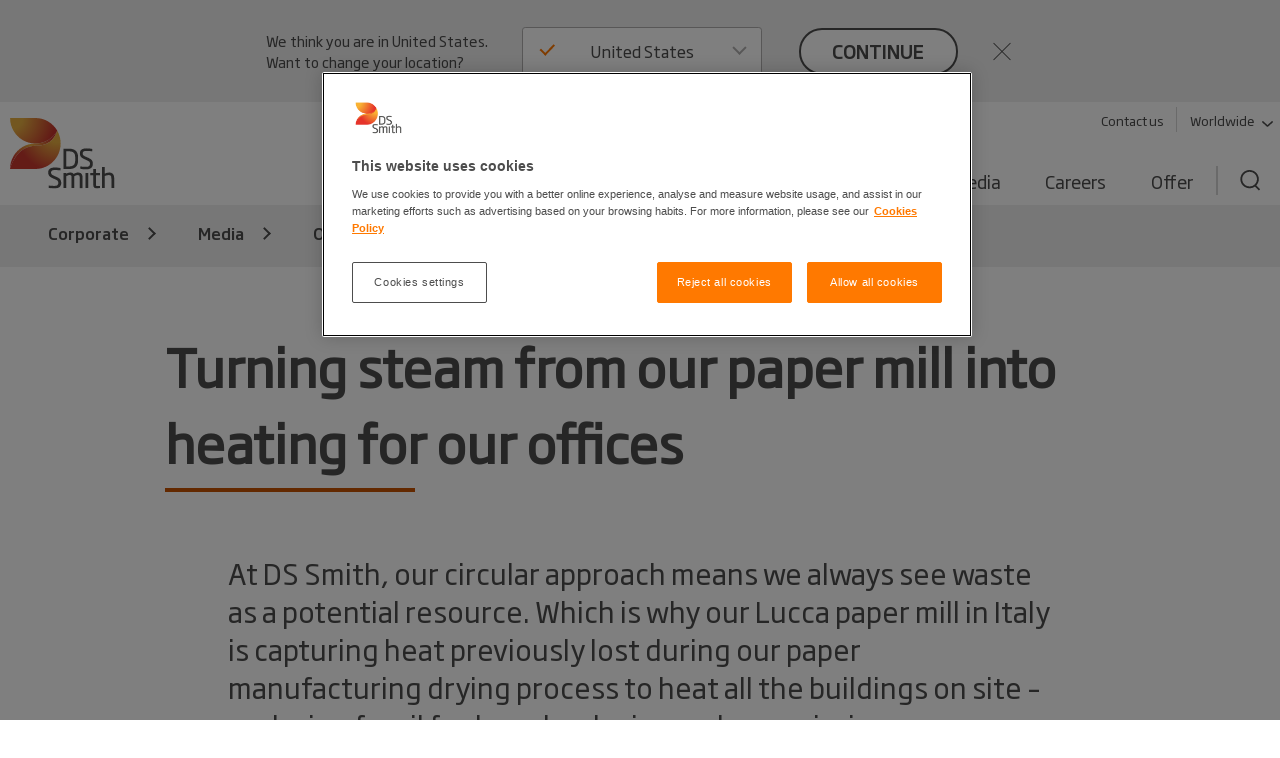

--- FILE ---
content_type: text/html; charset=utf-8
request_url: https://www.dssmith.com/media/our-stories/2021/4/turning-steam-from-our-paper-mill-into-heating-for-our-offices
body_size: 20957
content:

<!DOCTYPE html>

<html lang="en"
      class="no-js design2020 "
      prefix="og: https://ogp.me/ns#">
<head>
    <meta http-equiv="Content-Type" content="text/html; charset=utf-8" />
    <meta name="viewport" content="width=device-width" />
    <meta http-equiv="X-UA-Compatible" content="IE=edge" />

    
<script nonce="f3d3cf78-ea79-4847-844b-4e1d68adef0e">
    (function (w, d, s, l, i) {
        w[l] = w[l] || []; w[l].push({
            'gtm.start':
                new Date().getTime(), event: 'gtm.js'
        }); var f = d.getElementsByTagName(s)[0],
            j = d.createElement(s), dl = l != 'dataLayer' ? '&l=' + l : ''; j.async = true; j.src =
                'https://www.googletagmanager.com/gtm.js?id=' + i + dl; f.parentNode.insertBefore(j, f);
    })(window, document, 'script', 'dataLayer', 'GTM-W7TF2H');</script>

    

    <script nonce="f3d3cf78-ea79-4847-844b-4e1d68adef0e" type="text/plain" class="optanon-category-C0002">
        (function (i, s, o, g, r, a, m) {
            i['GoogleAnalyticsObject'] = r;
            i[r] = i[r] || function () {
                (i[r].q = i[r].q || []).push(arguments);
            }, i[r].l = 1 * new Date();
            a = s.createElement(o),
                m = s.getElementsByTagName(o)[0];
            a.async = 1;
            a.src = g;
            m.parentNode.insertBefore(a, m);
        })(window, document, 'script', '//www.google-analytics.com/analytics.js', 'ga');

        ga('create', 'UA-45828162-1', {
            'cookieDomain': 'dssmith.com'
        });
        
        ga('require', 'displayfeatures');
        ga('require', 'linkid', {
            'cookieName': '_ela',
            'duration': 45,
            'levels': 5
        });

        ga('set', 'anonymizeIp', true);
        ga('send', 'pageview');

    </script>

    

    <title>Turning steam from our paper mill into heating for our offices - DS Smith</title>

    <meta name="robots" content="noodp,noydir" />
    <meta name="description" content="At DS Smith, our circular approach means we always see waste as a potential resource. Which is why our Lucca paper mill in Italy is capturing heat previously lost during our paper manufacturing drying process to heat all the buildings on site &#x2013; replacing fossil fuels and reducing carbon emissions." />
    <link rel="canonical" href="https://www.dssmith.com/media/our-stories/2021/4/turning-steam-from-our-paper-mill-into-heating-for-our-offices" />
        <link rel="alternate" hreflang="x-default" href="https://www.dssmith.com/media/our-stories/2021/4/turning-steam-from-our-paper-mill-into-heating-for-our-offices" />


<meta property="og:site_name" content="DSSmith.com Corporate" />
<meta property="og:title" content="Turning steam from our paper mill into heating for our offices" />
<meta property="og:type" content="Article" />
<meta property="og:url" content="https://www.dssmith.com/media/our-stories/2021/4/turning-steam-from-our-paper-mill-into-heating-for-our-offices" />
<meta property="og:description" content="At DS Smith, our circular approach means we always see waste as a potential resource. Which is why our Lucca paper mill in Italy is capturing heat previously lost during our paper manufacturing drying process to heat all the buildings on site &#x2013; replacing fossil fuels and reducing carbon emissions." />
<meta property="og:locale" content="en" />

    <meta property="og:image" content="https://www.dssmith.com/globalassets/paper/images/paper-mill-images/lucca-mill-outside.jpg" />
            <meta property="og:image:type" content="image/jpeg" />
<meta property="og:image" content="https://www.dssmith.com/Static/gfx/dssmith-og-logo.png" />
<meta property="og:image:type" content="image/png" />
<meta property="og:image:width" content="300" />
<meta property="og:image:height" content="300" />

    <meta name="twitter:card" content="summary" />
    <meta name="twitter:site" content="@dssmithgroup" />

    <meta name="facebook-domain-verification" content="x7z1ltazrbrmqkzwkry4f431u770si" />


<!-- OneTrust Cookies Consent Notice start for dssmith.com -->
    <script nonce="f3d3cf78-ea79-4847-844b-4e1d68adef0e" src="https://cdn.cookielaw.org/scripttemplates/otSDKStub.js" data-document-language="true" type="text/javascript" charset="UTF-8" data-domain-script="e8854520-c126-4347-9936-6489ec905da1"></script>
<!-- OneTrust Cookies Consent Notice end for dssmith.com -->    
    
<script nonce="f3d3cf78-ea79-4847-844b-4e1d68adef0e" type="text/javascript">
window.onerror = function (msg, url, lineNo, columnNo, error) {
	if (msg === 'Script error.' || msg === '[object ErrorEvent]')
	{
		// Log at 1%.
		var samplingPercentage = 0.01;
		var samplingRandom = Math.random();
		return samplingRandom > samplingPercentage;
	}
	return false;
}
</script><script nonce="f3d3cf78-ea79-4847-844b-4e1d68adef0e" type="text/javascript">
    var maskTimeout         = 2000,
        syncChangesApplied  = false,
        paths               = ['/contact/get-in-touch', '/'],
        currentPath         = window.location.pathname;
  
    /**
    * Manages CSSStyleSheet actions
    * Handles adding and removing rules from our "masking" sheet
    */
    var cssRuleManager = {
      sheet: (function() {
        // https://davidwalsh.name/add-rules-stylesheets
        var style = document.createElement("style");
        style.appendChild(document.createTextNode(""));
        document.head.appendChild(style);
        return style.sheet;
      })(),
      addCSSRule: function(selector, rules) {
        if ("insertRule" in this.sheet) {
          this.sheet.insertRule(selector + "{" + rules + "}", 0);
        } else if ("addRule" in this.sheet) {
          this.sheet.addRule(selector, rules, 0);
        }
      }
    }  
  
    /**
    * Fired in the first call of Optimizely `action.applied`
    * Disables "masking" stylesheet
    */
    var removeMask = function() {
      if(syncChangesApplied) return;
      cssRuleManager.sheet.disabled = true;
      syncChangesApplied = true;
    }

    var removeMasktimeout = function() {
      if(syncChangesApplied) return;
      cssRuleManager.sheet.disabled = true;
      syncChangesApplied = true;
    }

    // Don't run on all pages
    if(paths.includes(currentPath)) {
        // Mask <body> immediately
        cssRuleManager.addCSSRule('html body, html body *', 'visibility:hidden!important');
    
        /**
         * Listen for first sync change applied
         * and unmask nodes
         */
        window.optimizely = window.optimizely || [];
        window.optimizely.push({
            type: "addListener",
            filter: {
            type: "lifecycle",
            name: "campaignDecided"
            },
            "handler": removeMask
        }); 

        setTimeout(removeMask, maskTimeout);
    }

  </script>

    


    <script nonce="f3d3cf78-ea79-4847-844b-4e1d68adef0e" type="text/javascript">
        function OptanonWrapper() {
            if (typeof utmD365FormTracking === "function") {
                window.OneTrust.OnConsentChanged(() => {
                    utmD365FormTracking(false);
                    window.CookieConsent.RemoveConsentMessaging();
                });
                utmD365FormTracking(true);
            };
            if (window.OneTrustHelper.IsCookieCategoryAllowed(window.OneTrustHelper.ConsentCategories.Functional)) {
                window.CloudinaryVideoPlayerFactory.init();
            }
            window.CookieConsent.CookieConsentMessaging();
        }
  
</script>

    <link rel="shortcut icon" type="image/x-icon" href="/favicon.ico">

    <base href="/" />
        <link rel="stylesheet" href="/Static/dist/vendor.css">
        <link rel="stylesheet" href="/Static/dist/reset.cb61d4e5d2a38a72d81b.css">
        <link rel="stylesheet" href="/Static/dist/dssmith.cdc249bfcf30cec758c1.css">
        <link rel="stylesheet" href="/Static/dist/startpage.ddb5d9c72b2dac1df4b1.css">
        <link rel="stylesheet" href="/Static/dist/ie-edge.97ae24f2263645319aa8.css">


    <script nonce="f3d3cf78-ea79-4847-844b-4e1d68adef0e">
!function(T,l,y){var S=T.location,k="script",D="instrumentationKey",C="ingestionendpoint",I="disableExceptionTracking",E="ai.device.",b="toLowerCase",w="crossOrigin",N="POST",e="appInsightsSDK",t=y.name||"appInsights";(y.name||T[e])&&(T[e]=t);var n=T[t]||function(d){var g=!1,f=!1,m={initialize:!0,queue:[],sv:"5",version:2,config:d};function v(e,t){var n={},a="Browser";return n[E+"id"]=a[b](),n[E+"type"]=a,n["ai.operation.name"]=S&&S.pathname||"_unknown_",n["ai.internal.sdkVersion"]="javascript:snippet_"+(m.sv||m.version),{time:function(){var e=new Date;function t(e){var t=""+e;return 1===t.length&&(t="0"+t),t}return e.getUTCFullYear()+"-"+t(1+e.getUTCMonth())+"-"+t(e.getUTCDate())+"T"+t(e.getUTCHours())+":"+t(e.getUTCMinutes())+":"+t(e.getUTCSeconds())+"."+((e.getUTCMilliseconds()/1e3).toFixed(3)+"").slice(2,5)+"Z"}(),iKey:e,name:"Microsoft.ApplicationInsights."+e.replace(/-/g,"")+"."+t,sampleRate:100,tags:n,data:{baseData:{ver:2}}}}var h=d.url||y.src;if(h){function a(e){var t,n,a,i,r,o,s,c,u,p,l;g=!0,m.queue=[],f||(f=!0,t=h,s=function(){var e={},t=d.connectionString;if(t)for(var n=t.split(";"),a=0;a<n.length;a++){var i=n[a].split("=");2===i.length&&(e[i[0][b]()]=i[1])}if(!e[C]){var r=e.endpointsuffix,o=r?e.location:null;e[C]="https://"+(o?o+".":"")+"dc."+(r||"services.visualstudio.com")}return e}(),c=s[D]||d[D]||"",u=s[C],p=u?u+"/v2/track":d.endpointUrl,(l=[]).push((n="SDK LOAD Failure: Failed to load Application Insights SDK script (See stack for details)",a=t,i=p,(o=(r=v(c,"Exception")).data).baseType="ExceptionData",o.baseData.exceptions=[{typeName:"SDKLoadFailed",message:n.replace(/\./g,"-"),hasFullStack:!1,stack:n+"\nSnippet failed to load ["+a+"] -- Telemetry is disabled\nHelp Link: https://go.microsoft.com/fwlink/?linkid=2128109\nHost: "+(S&&S.pathname||"_unknown_")+"\nEndpoint: "+i,parsedStack:[]}],r)),l.push(function(e,t,n,a){var i=v(c,"Message"),r=i.data;r.baseType="MessageData";var o=r.baseData;return o.message='AI (Internal): 99 message:"'+("SDK LOAD Failure: Failed to load Application Insights SDK script (See stack for details) ("+n+")").replace(/\"/g,"")+'"',o.properties={endpoint:a},i}(0,0,t,p)),function(e,t){if(JSON){var n=T.fetch;if(n&&!y.useXhr)n(t,{method:N,body:JSON.stringify(e),mode:"cors"});else if(XMLHttpRequest){var a=new XMLHttpRequest;a.open(N,t),a.setRequestHeader("Content-type","application/json"),a.send(JSON.stringify(e))}}}(l,p))}function i(e,t){f||setTimeout(function(){!t&&m.core||a()},500)}var e=function(){var n=l.createElement(k);n.src=h;var e=y[w];return!e&&""!==e||"undefined"==n[w]||(n[w]=e),n.onload=i,n.onerror=a,n.onreadystatechange=function(e,t){"loaded"!==n.readyState&&"complete"!==n.readyState||i(0,t)},n}();y.ld<0?l.getElementsByTagName("head")[0].appendChild(e):setTimeout(function(){l.getElementsByTagName(k)[0].parentNode.appendChild(e)},y.ld||0)}try{m.cookie=l.cookie}catch(p){}function t(e){for(;e.length;)!function(t){m[t]=function(){var e=arguments;g||m.queue.push(function(){m[t].apply(m,e)})}}(e.pop())}var n="track",r="TrackPage",o="TrackEvent";t([n+"Event",n+"PageView",n+"Exception",n+"Trace",n+"DependencyData",n+"Metric",n+"PageViewPerformance","start"+r,"stop"+r,"start"+o,"stop"+o,"addTelemetryInitializer","setAuthenticatedUserContext","clearAuthenticatedUserContext","flush"]),m.SeverityLevel={Verbose:0,Information:1,Warning:2,Error:3,Critical:4};var s=(d.extensionConfig||{}).ApplicationInsightsAnalytics||{};if(!0!==d[I]&&!0!==s[I]){var c="onerror";t(["_"+c]);var u=T[c];T[c]=function(e,t,n,a,i){var r=u&&u(e,t,n,a,i);return!0!==r&&m["_"+c]({message:e,url:t,lineNumber:n,columnNumber:a,error:i}),r},d.autoExceptionInstrumented=!0}return m}(y.cfg);function a(){y.onInit&&y.onInit(n)}(T[t]=n).queue&&0===n.queue.length?(n.queue.push(a),n.trackPageView({})):a()}(window,document,{src: "https://js.monitor.azure.com/scripts/b/ai.2.gbl.min.js", crossOrigin: "anonymous", cfg: {instrumentationKey: '98468efb-6032-4268-9525-4cdeb96271fc', disableCookiesUsage: false }});
</script>

</head>



<body class=" sticky">
    
<noscript>
    <iframe src="https://www.googletagmanager.com/ns.html?id=GTM-W7TF2H"
            height="0" width="0" style="display:none;visibility:hidden"></iframe>
</noscript>


    

    


    

<header>
    <div class="c-header">
        <a class="c-header__skip-link skip-link" href="/media/our-stories/2021/4/turning-steam-from-our-paper-mill-into-heating-for-our-offices#main-content">Skip to main content</a>

            
<script nonce="f3d3cf78-ea79-4847-844b-4e1d68adef0e">
        if (!window.lang) {
            window.lang = {};
        }
        window.lang.worldwide = {
            dropdown: {
                default: 'Select country'
            },
        };
</script>
<div class="c-worldwide c-worldwide__banner">

    <div  data-react-component="WorldWideBanner" data-props='{&quot;children&quot;:[{&quot;title&quot;:&quot;Austria&quot;,&quot;flagCode&quot;:&quot;at&quot;,&quot;countryCode&quot;:&quot;at&quot;,&quot;langCodes&quot;:[&quot;de-at&quot;],&quot;hideInBanner&quot;:false,&quot;startPages&quot;:{&quot;de-AT&quot;:{&quot;title&quot;:&quot;Corporate&quot;,&quot;url&quot;:&quot;/atde&quot;}}},{&quot;title&quot;:&quot;Belgium&quot;,&quot;flagCode&quot;:&quot;be&quot;,&quot;countryCode&quot;:&quot;be&quot;,&quot;langCodes&quot;:[&quot;nl-be&quot;,&quot;fr-be&quot;],&quot;hideInBanner&quot;:false,&quot;startPages&quot;:{&quot;nl&quot;:{&quot;title&quot;:&quot;Corporate&quot;,&quot;url&quot;:&quot;/benl&quot;},&quot;nl-BE&quot;:{&quot;title&quot;:&quot;Corporate&quot;,&quot;url&quot;:&quot;/benl&quot;},&quot;fr-BE&quot;:{&quot;title&quot;:&quot;Corporate&quot;,&quot;url&quot;:&quot;/befr/produits-services/solutions-emballage&quot;}}},{&quot;title&quot;:&quot;Bosnia-Herzegovina&quot;,&quot;flagCode&quot;:&quot;ba&quot;,&quot;countryCode&quot;:&quot;ba&quot;,&quot;langCodes&quot;:[&quot;bs&quot;],&quot;hideInBanner&quot;:false,&quot;startPages&quot;:{&quot;bs&quot;:{&quot;title&quot;:&quot;Corporate&quot;,&quot;url&quot;:&quot;/bs&quot;}}},{&quot;title&quot;:&quot;Bulgaria&quot;,&quot;flagCode&quot;:&quot;bg&quot;,&quot;countryCode&quot;:&quot;bg&quot;,&quot;langCodes&quot;:[&quot;bg&quot;],&quot;hideInBanner&quot;:false,&quot;startPages&quot;:{&quot;bg&quot;:{&quot;title&quot;:&quot;Corporate&quot;,&quot;url&quot;:&quot;/bg&quot;}}},{&quot;title&quot;:&quot;Corporate&quot;,&quot;flagCode&quot;:&quot;-g&quot;,&quot;countryCode&quot;:&quot;-g&quot;,&quot;langCodes&quot;:[&quot;en&quot;],&quot;hideInBanner&quot;:false,&quot;startPages&quot;:{&quot;&quot;:{&quot;title&quot;:&quot;Corporate&quot;,&quot;url&quot;:&quot;/media/our-stories/2021/4/turning-steam-from-our-paper-mill-into-heating-for-our-offices&quot;}}},{&quot;title&quot;:&quot;Croatia&quot;,&quot;flagCode&quot;:&quot;hr&quot;,&quot;countryCode&quot;:&quot;hr&quot;,&quot;langCodes&quot;:[&quot;hr&quot;],&quot;hideInBanner&quot;:false,&quot;startPages&quot;:{&quot;hr&quot;:{&quot;title&quot;:&quot;Corporate&quot;,&quot;url&quot;:&quot;/hr&quot;}}},{&quot;title&quot;:&quot;Czech Republic&quot;,&quot;flagCode&quot;:&quot;cz&quot;,&quot;countryCode&quot;:&quot;cz&quot;,&quot;langCodes&quot;:[&quot;cs&quot;],&quot;hideInBanner&quot;:false,&quot;startPages&quot;:{&quot;cs&quot;:{&quot;title&quot;:&quot;Corporate&quot;,&quot;url&quot;:&quot;/cs&quot;}}},{&quot;title&quot;:&quot;Denmark&quot;,&quot;flagCode&quot;:&quot;dk&quot;,&quot;countryCode&quot;:&quot;dk&quot;,&quot;langCodes&quot;:[&quot;da&quot;],&quot;hideInBanner&quot;:false,&quot;startPages&quot;:{&quot;da&quot;:{&quot;title&quot;:&quot;Corporate&quot;,&quot;url&quot;:&quot;/da&quot;}}},{&quot;title&quot;:&quot;Estonia&quot;,&quot;flagCode&quot;:&quot;ee&quot;,&quot;countryCode&quot;:&quot;ee&quot;,&quot;langCodes&quot;:[&quot;et&quot;],&quot;hideInBanner&quot;:false,&quot;startPages&quot;:{&quot;et&quot;:{&quot;title&quot;:&quot;Corporate&quot;,&quot;url&quot;:&quot;/et&quot;}}},{&quot;title&quot;:&quot;Finland&quot;,&quot;flagCode&quot;:&quot;fi&quot;,&quot;countryCode&quot;:&quot;fi&quot;,&quot;langCodes&quot;:[&quot;fi&quot;],&quot;hideInBanner&quot;:false,&quot;startPages&quot;:{&quot;fi&quot;:{&quot;title&quot;:&quot;Corporate&quot;,&quot;url&quot;:&quot;/fi&quot;}}},{&quot;title&quot;:&quot;France&quot;,&quot;flagCode&quot;:&quot;fr&quot;,&quot;countryCode&quot;:&quot;fr&quot;,&quot;langCodes&quot;:[&quot;fr&quot;],&quot;hideInBanner&quot;:false,&quot;startPages&quot;:{&quot;fr&quot;:{&quot;title&quot;:&quot;Corporate&quot;,&quot;url&quot;:&quot;/fr&quot;},&quot;fr-BE&quot;:{&quot;title&quot;:&quot;Corporate&quot;,&quot;url&quot;:&quot;/fr&quot;}}},{&quot;title&quot;:&quot;Germany&quot;,&quot;flagCode&quot;:&quot;de&quot;,&quot;countryCode&quot;:&quot;de&quot;,&quot;langCodes&quot;:[&quot;de&quot;],&quot;hideInBanner&quot;:false,&quot;startPages&quot;:{&quot;de&quot;:{&quot;title&quot;:&quot;Corporate&quot;,&quot;url&quot;:&quot;/de&quot;},&quot;de-AT&quot;:{&quot;title&quot;:&quot;Corporate&quot;,&quot;url&quot;:&quot;/de&quot;},&quot;de-CH&quot;:{&quot;title&quot;:&quot;Corporate&quot;,&quot;url&quot;:&quot;/de&quot;}}},{&quot;title&quot;:&quot;Greece&quot;,&quot;flagCode&quot;:&quot;gr&quot;,&quot;countryCode&quot;:&quot;gr&quot;,&quot;langCodes&quot;:[&quot;el&quot;],&quot;hideInBanner&quot;:false,&quot;startPages&quot;:{&quot;el&quot;:{&quot;title&quot;:&quot;Corporate&quot;,&quot;url&quot;:&quot;/el&quot;}}},{&quot;title&quot;:&quot;Hungary&quot;,&quot;flagCode&quot;:&quot;hu&quot;,&quot;countryCode&quot;:&quot;hu&quot;,&quot;langCodes&quot;:[&quot;hu&quot;],&quot;hideInBanner&quot;:false,&quot;startPages&quot;:{&quot;hu&quot;:{&quot;title&quot;:&quot;Corporate&quot;,&quot;url&quot;:&quot;/hu&quot;}}},{&quot;title&quot;:&quot;Italy&quot;,&quot;flagCode&quot;:&quot;it&quot;,&quot;countryCode&quot;:&quot;it&quot;,&quot;langCodes&quot;:[&quot;it&quot;],&quot;hideInBanner&quot;:false,&quot;startPages&quot;:{&quot;it&quot;:{&quot;title&quot;:&quot;Corporate&quot;,&quot;url&quot;:&quot;/it&quot;}}},{&quot;title&quot;:&quot;Latvia&quot;,&quot;flagCode&quot;:&quot;lv&quot;,&quot;countryCode&quot;:&quot;lv&quot;,&quot;langCodes&quot;:[&quot;lv&quot;],&quot;hideInBanner&quot;:false,&quot;startPages&quot;:{&quot;lv&quot;:{&quot;title&quot;:&quot;Corporate&quot;,&quot;url&quot;:&quot;/lv&quot;}}},{&quot;title&quot;:&quot;Lithuania&quot;,&quot;flagCode&quot;:&quot;lt&quot;,&quot;countryCode&quot;:&quot;lt&quot;,&quot;langCodes&quot;:[&quot;lt&quot;],&quot;hideInBanner&quot;:false,&quot;startPages&quot;:{&quot;lt&quot;:{&quot;title&quot;:&quot;Corporate&quot;,&quot;url&quot;:&quot;/lt&quot;}}},{&quot;title&quot;:&quot;Morocco&quot;,&quot;flagCode&quot;:&quot;ma&quot;,&quot;countryCode&quot;:&quot;ma&quot;,&quot;langCodes&quot;:[&quot;fr&quot;],&quot;hideInBanner&quot;:false,&quot;startPages&quot;:{&quot;fr&quot;:{&quot;title&quot;:&quot;Tecnicarton&quot;,&quot;url&quot;:&quot;/fr/tecnicarton&quot;}}},{&quot;title&quot;:&quot;Netherlands&quot;,&quot;flagCode&quot;:&quot;nl&quot;,&quot;countryCode&quot;:&quot;nl&quot;,&quot;langCodes&quot;:[&quot;nl&quot;],&quot;hideInBanner&quot;:false,&quot;startPages&quot;:{&quot;nl&quot;:{&quot;title&quot;:&quot;Corporate&quot;,&quot;url&quot;:&quot;/nl&quot;},&quot;nl-BE&quot;:{&quot;title&quot;:&quot;Corporate&quot;,&quot;url&quot;:&quot;/nl&quot;}}},{&quot;title&quot;:&quot;North Macedonia&quot;,&quot;flagCode&quot;:&quot;&quot;,&quot;countryCode&quot;:&quot;mk&quot;,&quot;langCodes&quot;:[&quot;mk&quot;],&quot;hideInBanner&quot;:false,&quot;startPages&quot;:{&quot;mk&quot;:{&quot;title&quot;:&quot;Corporate&quot;,&quot;url&quot;:&quot;/mk&quot;}}},{&quot;title&quot;:&quot;Norway&quot;,&quot;flagCode&quot;:&quot;no&quot;,&quot;countryCode&quot;:&quot;no&quot;,&quot;langCodes&quot;:[&quot;no&quot;],&quot;hideInBanner&quot;:false,&quot;startPages&quot;:{&quot;no&quot;:{&quot;title&quot;:&quot;Corporate&quot;,&quot;url&quot;:&quot;/no&quot;}}},{&quot;title&quot;:&quot;Poland&quot;,&quot;flagCode&quot;:&quot;pl&quot;,&quot;countryCode&quot;:&quot;pl&quot;,&quot;langCodes&quot;:[&quot;pl&quot;],&quot;hideInBanner&quot;:false,&quot;startPages&quot;:{&quot;pl&quot;:{&quot;title&quot;:&quot;Corporate&quot;,&quot;url&quot;:&quot;/pl&quot;}}},{&quot;title&quot;:&quot;Portugal&quot;,&quot;flagCode&quot;:&quot;pt&quot;,&quot;countryCode&quot;:&quot;pt&quot;,&quot;langCodes&quot;:[&quot;pt&quot;],&quot;hideInBanner&quot;:false,&quot;startPages&quot;:{&quot;pt&quot;:{&quot;title&quot;:&quot;Corporate&quot;,&quot;url&quot;:&quot;/pt&quot;}}},{&quot;title&quot;:&quot;Romania&quot;,&quot;flagCode&quot;:&quot;ro&quot;,&quot;countryCode&quot;:&quot;ro&quot;,&quot;langCodes&quot;:[&quot;ro&quot;],&quot;hideInBanner&quot;:false,&quot;startPages&quot;:{&quot;ro&quot;:{&quot;title&quot;:&quot;Corporate&quot;,&quot;url&quot;:&quot;/ro&quot;}}},{&quot;title&quot;:&quot;Serbia&quot;,&quot;flagCode&quot;:&quot;rs&quot;,&quot;countryCode&quot;:&quot;rs&quot;,&quot;langCodes&quot;:[&quot;sr&quot;],&quot;hideInBanner&quot;:false,&quot;startPages&quot;:{&quot;sr&quot;:{&quot;title&quot;:&quot;Corporate&quot;,&quot;url&quot;:&quot;/sr&quot;}}},{&quot;title&quot;:&quot;Slovakia&quot;,&quot;flagCode&quot;:&quot;sk&quot;,&quot;countryCode&quot;:&quot;sk&quot;,&quot;langCodes&quot;:[&quot;sk&quot;],&quot;hideInBanner&quot;:false,&quot;startPages&quot;:{&quot;sk&quot;:{&quot;title&quot;:&quot;Corporate&quot;,&quot;url&quot;:&quot;/sk&quot;}}},{&quot;title&quot;:&quot;Slovenia&quot;,&quot;flagCode&quot;:&quot;si&quot;,&quot;countryCode&quot;:&quot;si&quot;,&quot;langCodes&quot;:[&quot;sl&quot;],&quot;hideInBanner&quot;:false,&quot;startPages&quot;:{&quot;sl&quot;:{&quot;title&quot;:&quot;Corporate&quot;,&quot;url&quot;:&quot;/sl&quot;}}},{&quot;title&quot;:&quot;Spain&quot;,&quot;flagCode&quot;:&quot;es&quot;,&quot;countryCode&quot;:&quot;es&quot;,&quot;langCodes&quot;:[&quot;es&quot;],&quot;hideInBanner&quot;:false,&quot;startPages&quot;:{&quot;es&quot;:{&quot;title&quot;:&quot;Corporate&quot;,&quot;url&quot;:&quot;/es&quot;}}},{&quot;title&quot;:&quot;Sweden&quot;,&quot;flagCode&quot;:&quot;se&quot;,&quot;countryCode&quot;:&quot;se&quot;,&quot;langCodes&quot;:[&quot;sv&quot;],&quot;hideInBanner&quot;:false,&quot;startPages&quot;:{&quot;sv&quot;:{&quot;title&quot;:&quot;Corporate&quot;,&quot;url&quot;:&quot;/sv&quot;}}},{&quot;title&quot;:&quot;Switzerland&quot;,&quot;flagCode&quot;:&quot;ch&quot;,&quot;countryCode&quot;:&quot;ch&quot;,&quot;langCodes&quot;:[&quot;de-ch&quot;],&quot;hideInBanner&quot;:false,&quot;startPages&quot;:{&quot;de&quot;:{&quot;title&quot;:&quot;Corporate&quot;,&quot;url&quot;:&quot;/chde&quot;},&quot;de-AT&quot;:{&quot;title&quot;:&quot;Corporate&quot;,&quot;url&quot;:&quot;/chde&quot;},&quot;de-CH&quot;:{&quot;title&quot;:&quot;Corporate&quot;,&quot;url&quot;:&quot;/chde&quot;}}},{&quot;title&quot;:&quot;Turkey&quot;,&quot;flagCode&quot;:&quot;tr&quot;,&quot;countryCode&quot;:&quot;tr&quot;,&quot;langCodes&quot;:[&quot;tr&quot;],&quot;hideInBanner&quot;:false,&quot;startPages&quot;:{&quot;tr&quot;:{&quot;title&quot;:&quot;Corporate&quot;,&quot;url&quot;:&quot;/tr&quot;}}},{&quot;title&quot;:&quot;United Kingdom&quot;,&quot;flagCode&quot;:&quot;gb&quot;,&quot;countryCode&quot;:&quot;GB&quot;,&quot;langCodes&quot;:[&quot;en-gb&quot;],&quot;hideInBanner&quot;:true,&quot;startPages&quot;:{&quot;en-GB&quot;:{&quot;title&quot;:&quot;Corporate&quot;,&quot;url&quot;:&quot;/uk&quot;}}},{&quot;title&quot;:&quot;United States&quot;,&quot;flagCode&quot;:&quot;us&quot;,&quot;countryCode&quot;:&quot;us&quot;,&quot;langCodes&quot;:[&quot;en-us&quot;],&quot;hideInBanner&quot;:false,&quot;startPages&quot;:{&quot;en-US&quot;:{&quot;title&quot;:&quot;Corporate&quot;,&quot;url&quot;:&quot;/us&quot;}}}],&quot;closeText&quot;:&quot;close&quot;,&quot;buttonText&quot;:&quot;continue&quot;,&quot;preamble&quot;:&quot;We think you are in {0}. Want to change your location?&quot;,&quot;title&quot;:&quot;&quot;,&quot;currentCountry&quot;:null}'></div>
</div>

        <div class="c-header__inner container-lg">
            <!-- Top bar -->
            <div class="c-header__bar">
                <a class="c-header__logo"
                href="/"
                title="Back to home page"
                data-track="click"
                data-track-category="Page Interactions"
                data-track-action="Logo"
                data-track-label="Back to home page">
                    <picture>
                        <source media="(max-width: 767px)" srcset="/Static/dist/gfx/ds-logo-color-oneline.svg" />
                        <img src="/Static/dist/gfx/ds-logo-color.svg" alt="DS Smith Logo" />
                    </picture>
                </a>
                <button type="button" class="c-header__menu-toggle" aria-label="Menu" aria-expanded="false">
                    <span></span>
                    <span></span>
                    <span></span>
                </button>
            </div>

            <div class="c-header__menu">
                <div class="c-header__nav-container">
                    <nav class="c-header__tools-nav s--mobile-hide" role="navigation" aria-label="Primary">
                        <!-- "Tools" -->
                        <ul>
                                <li>
                                    <a href="/get-in-touch"
                                    data-track="click"
                                    class="link"
                                    data-track-category="Page Interactions"
                                    data-track-action="Tools navigation"
                                    data-track-label="Contact">
                                        Contact us
                                    </a>
                                </li>
                                <li>
                                    <button
                                       class="link link--decorated"
                                       aria-controls="worldwide"
                                       aria-expanded="false"
                                       aria-haspopup="listbox"
                                       data-flyout-selector="#worldwide"
                                       data-track="click"
                                       data-track-category="Page Interactions"
                                       data-track-action="Tools navigation"
                                       data-track-label="Worldwide navigation">
                                        Worldwide
                                        <svg class="c-header__tools-nav__icon" aria-hidden="true">
                                            <use xlink:href="/Static/dist/gfx/sprite.svg?v=1#arrow-down"></use>
                                        </svg>
                                    </button>
                                </li>

                        </ul>
                    </nav>

                                        
                    


                    
    <nav id="worldwide" class="c-worldwide c-worldwide__navigator" aria-label="Worldwide">
        <div  data-react-component="WorldWideNavigator" data-props='{&quot;children&quot;:[{&quot;title&quot;:&quot;Austria&quot;,&quot;flagCode&quot;:&quot;at&quot;,&quot;countryCode&quot;:&quot;at&quot;,&quot;langCodes&quot;:[&quot;de-at&quot;],&quot;hideInBanner&quot;:false,&quot;startPages&quot;:{&quot;de-AT&quot;:{&quot;title&quot;:&quot;Corporate&quot;,&quot;url&quot;:&quot;/atde&quot;}}},{&quot;title&quot;:&quot;Belgium&quot;,&quot;flagCode&quot;:&quot;be&quot;,&quot;countryCode&quot;:&quot;be&quot;,&quot;langCodes&quot;:[&quot;nl-be&quot;,&quot;fr-be&quot;],&quot;hideInBanner&quot;:false,&quot;startPages&quot;:{&quot;nl&quot;:{&quot;title&quot;:&quot;Corporate&quot;,&quot;url&quot;:&quot;/benl&quot;},&quot;nl-BE&quot;:{&quot;title&quot;:&quot;Corporate&quot;,&quot;url&quot;:&quot;/benl&quot;},&quot;fr-BE&quot;:{&quot;title&quot;:&quot;Corporate&quot;,&quot;url&quot;:&quot;/befr/produits-services/solutions-emballage&quot;}}},{&quot;title&quot;:&quot;Bosnia-Herzegovina&quot;,&quot;flagCode&quot;:&quot;ba&quot;,&quot;countryCode&quot;:&quot;ba&quot;,&quot;langCodes&quot;:[&quot;bs&quot;],&quot;hideInBanner&quot;:false,&quot;startPages&quot;:{&quot;bs&quot;:{&quot;title&quot;:&quot;Corporate&quot;,&quot;url&quot;:&quot;/bs&quot;}}},{&quot;title&quot;:&quot;Bulgaria&quot;,&quot;flagCode&quot;:&quot;bg&quot;,&quot;countryCode&quot;:&quot;bg&quot;,&quot;langCodes&quot;:[&quot;bg&quot;],&quot;hideInBanner&quot;:false,&quot;startPages&quot;:{&quot;bg&quot;:{&quot;title&quot;:&quot;Corporate&quot;,&quot;url&quot;:&quot;/bg&quot;}}},{&quot;title&quot;:&quot;Corporate&quot;,&quot;flagCode&quot;:&quot;-g&quot;,&quot;countryCode&quot;:&quot;-g&quot;,&quot;langCodes&quot;:[&quot;en&quot;],&quot;hideInBanner&quot;:false,&quot;startPages&quot;:{&quot;&quot;:{&quot;title&quot;:&quot;Corporate&quot;,&quot;url&quot;:&quot;/media/our-stories/2021/4/turning-steam-from-our-paper-mill-into-heating-for-our-offices&quot;}}},{&quot;title&quot;:&quot;Croatia&quot;,&quot;flagCode&quot;:&quot;hr&quot;,&quot;countryCode&quot;:&quot;hr&quot;,&quot;langCodes&quot;:[&quot;hr&quot;],&quot;hideInBanner&quot;:false,&quot;startPages&quot;:{&quot;hr&quot;:{&quot;title&quot;:&quot;Corporate&quot;,&quot;url&quot;:&quot;/hr&quot;}}},{&quot;title&quot;:&quot;Czech Republic&quot;,&quot;flagCode&quot;:&quot;cz&quot;,&quot;countryCode&quot;:&quot;cz&quot;,&quot;langCodes&quot;:[&quot;cs&quot;],&quot;hideInBanner&quot;:false,&quot;startPages&quot;:{&quot;cs&quot;:{&quot;title&quot;:&quot;Corporate&quot;,&quot;url&quot;:&quot;/cs&quot;}}},{&quot;title&quot;:&quot;Denmark&quot;,&quot;flagCode&quot;:&quot;dk&quot;,&quot;countryCode&quot;:&quot;dk&quot;,&quot;langCodes&quot;:[&quot;da&quot;],&quot;hideInBanner&quot;:false,&quot;startPages&quot;:{&quot;da&quot;:{&quot;title&quot;:&quot;Corporate&quot;,&quot;url&quot;:&quot;/da&quot;}}},{&quot;title&quot;:&quot;Estonia&quot;,&quot;flagCode&quot;:&quot;ee&quot;,&quot;countryCode&quot;:&quot;ee&quot;,&quot;langCodes&quot;:[&quot;et&quot;],&quot;hideInBanner&quot;:false,&quot;startPages&quot;:{&quot;et&quot;:{&quot;title&quot;:&quot;Corporate&quot;,&quot;url&quot;:&quot;/et&quot;}}},{&quot;title&quot;:&quot;Finland&quot;,&quot;flagCode&quot;:&quot;fi&quot;,&quot;countryCode&quot;:&quot;fi&quot;,&quot;langCodes&quot;:[&quot;fi&quot;],&quot;hideInBanner&quot;:false,&quot;startPages&quot;:{&quot;fi&quot;:{&quot;title&quot;:&quot;Corporate&quot;,&quot;url&quot;:&quot;/fi&quot;}}},{&quot;title&quot;:&quot;France&quot;,&quot;flagCode&quot;:&quot;fr&quot;,&quot;countryCode&quot;:&quot;fr&quot;,&quot;langCodes&quot;:[&quot;fr&quot;],&quot;hideInBanner&quot;:false,&quot;startPages&quot;:{&quot;fr&quot;:{&quot;title&quot;:&quot;Corporate&quot;,&quot;url&quot;:&quot;/fr&quot;},&quot;fr-BE&quot;:{&quot;title&quot;:&quot;Corporate&quot;,&quot;url&quot;:&quot;/fr&quot;}}},{&quot;title&quot;:&quot;Germany&quot;,&quot;flagCode&quot;:&quot;de&quot;,&quot;countryCode&quot;:&quot;de&quot;,&quot;langCodes&quot;:[&quot;de&quot;],&quot;hideInBanner&quot;:false,&quot;startPages&quot;:{&quot;de&quot;:{&quot;title&quot;:&quot;Corporate&quot;,&quot;url&quot;:&quot;/de&quot;},&quot;de-AT&quot;:{&quot;title&quot;:&quot;Corporate&quot;,&quot;url&quot;:&quot;/de&quot;},&quot;de-CH&quot;:{&quot;title&quot;:&quot;Corporate&quot;,&quot;url&quot;:&quot;/de&quot;}}},{&quot;title&quot;:&quot;Greece&quot;,&quot;flagCode&quot;:&quot;gr&quot;,&quot;countryCode&quot;:&quot;gr&quot;,&quot;langCodes&quot;:[&quot;el&quot;],&quot;hideInBanner&quot;:false,&quot;startPages&quot;:{&quot;el&quot;:{&quot;title&quot;:&quot;Corporate&quot;,&quot;url&quot;:&quot;/el&quot;}}},{&quot;title&quot;:&quot;Hungary&quot;,&quot;flagCode&quot;:&quot;hu&quot;,&quot;countryCode&quot;:&quot;hu&quot;,&quot;langCodes&quot;:[&quot;hu&quot;],&quot;hideInBanner&quot;:false,&quot;startPages&quot;:{&quot;hu&quot;:{&quot;title&quot;:&quot;Corporate&quot;,&quot;url&quot;:&quot;/hu&quot;}}},{&quot;title&quot;:&quot;Italy&quot;,&quot;flagCode&quot;:&quot;it&quot;,&quot;countryCode&quot;:&quot;it&quot;,&quot;langCodes&quot;:[&quot;it&quot;],&quot;hideInBanner&quot;:false,&quot;startPages&quot;:{&quot;it&quot;:{&quot;title&quot;:&quot;Corporate&quot;,&quot;url&quot;:&quot;/it&quot;}}},{&quot;title&quot;:&quot;Latvia&quot;,&quot;flagCode&quot;:&quot;lv&quot;,&quot;countryCode&quot;:&quot;lv&quot;,&quot;langCodes&quot;:[&quot;lv&quot;],&quot;hideInBanner&quot;:false,&quot;startPages&quot;:{&quot;lv&quot;:{&quot;title&quot;:&quot;Corporate&quot;,&quot;url&quot;:&quot;/lv&quot;}}},{&quot;title&quot;:&quot;Lithuania&quot;,&quot;flagCode&quot;:&quot;lt&quot;,&quot;countryCode&quot;:&quot;lt&quot;,&quot;langCodes&quot;:[&quot;lt&quot;],&quot;hideInBanner&quot;:false,&quot;startPages&quot;:{&quot;lt&quot;:{&quot;title&quot;:&quot;Corporate&quot;,&quot;url&quot;:&quot;/lt&quot;}}},{&quot;title&quot;:&quot;Morocco&quot;,&quot;flagCode&quot;:&quot;ma&quot;,&quot;countryCode&quot;:&quot;ma&quot;,&quot;langCodes&quot;:[&quot;fr&quot;],&quot;hideInBanner&quot;:false,&quot;startPages&quot;:{&quot;fr&quot;:{&quot;title&quot;:&quot;Tecnicarton&quot;,&quot;url&quot;:&quot;/fr/tecnicarton&quot;}}},{&quot;title&quot;:&quot;Netherlands&quot;,&quot;flagCode&quot;:&quot;nl&quot;,&quot;countryCode&quot;:&quot;nl&quot;,&quot;langCodes&quot;:[&quot;nl&quot;],&quot;hideInBanner&quot;:false,&quot;startPages&quot;:{&quot;nl&quot;:{&quot;title&quot;:&quot;Corporate&quot;,&quot;url&quot;:&quot;/nl&quot;},&quot;nl-BE&quot;:{&quot;title&quot;:&quot;Corporate&quot;,&quot;url&quot;:&quot;/nl&quot;}}},{&quot;title&quot;:&quot;North Macedonia&quot;,&quot;flagCode&quot;:&quot;&quot;,&quot;countryCode&quot;:&quot;mk&quot;,&quot;langCodes&quot;:[&quot;mk&quot;],&quot;hideInBanner&quot;:false,&quot;startPages&quot;:{&quot;mk&quot;:{&quot;title&quot;:&quot;Corporate&quot;,&quot;url&quot;:&quot;/mk&quot;}}},{&quot;title&quot;:&quot;Norway&quot;,&quot;flagCode&quot;:&quot;no&quot;,&quot;countryCode&quot;:&quot;no&quot;,&quot;langCodes&quot;:[&quot;no&quot;],&quot;hideInBanner&quot;:false,&quot;startPages&quot;:{&quot;no&quot;:{&quot;title&quot;:&quot;Corporate&quot;,&quot;url&quot;:&quot;/no&quot;}}},{&quot;title&quot;:&quot;Poland&quot;,&quot;flagCode&quot;:&quot;pl&quot;,&quot;countryCode&quot;:&quot;pl&quot;,&quot;langCodes&quot;:[&quot;pl&quot;],&quot;hideInBanner&quot;:false,&quot;startPages&quot;:{&quot;pl&quot;:{&quot;title&quot;:&quot;Corporate&quot;,&quot;url&quot;:&quot;/pl&quot;}}},{&quot;title&quot;:&quot;Portugal&quot;,&quot;flagCode&quot;:&quot;pt&quot;,&quot;countryCode&quot;:&quot;pt&quot;,&quot;langCodes&quot;:[&quot;pt&quot;],&quot;hideInBanner&quot;:false,&quot;startPages&quot;:{&quot;pt&quot;:{&quot;title&quot;:&quot;Corporate&quot;,&quot;url&quot;:&quot;/pt&quot;}}},{&quot;title&quot;:&quot;Romania&quot;,&quot;flagCode&quot;:&quot;ro&quot;,&quot;countryCode&quot;:&quot;ro&quot;,&quot;langCodes&quot;:[&quot;ro&quot;],&quot;hideInBanner&quot;:false,&quot;startPages&quot;:{&quot;ro&quot;:{&quot;title&quot;:&quot;Corporate&quot;,&quot;url&quot;:&quot;/ro&quot;}}},{&quot;title&quot;:&quot;Serbia&quot;,&quot;flagCode&quot;:&quot;rs&quot;,&quot;countryCode&quot;:&quot;rs&quot;,&quot;langCodes&quot;:[&quot;sr&quot;],&quot;hideInBanner&quot;:false,&quot;startPages&quot;:{&quot;sr&quot;:{&quot;title&quot;:&quot;Corporate&quot;,&quot;url&quot;:&quot;/sr&quot;}}},{&quot;title&quot;:&quot;Slovakia&quot;,&quot;flagCode&quot;:&quot;sk&quot;,&quot;countryCode&quot;:&quot;sk&quot;,&quot;langCodes&quot;:[&quot;sk&quot;],&quot;hideInBanner&quot;:false,&quot;startPages&quot;:{&quot;sk&quot;:{&quot;title&quot;:&quot;Corporate&quot;,&quot;url&quot;:&quot;/sk&quot;}}},{&quot;title&quot;:&quot;Slovenia&quot;,&quot;flagCode&quot;:&quot;si&quot;,&quot;countryCode&quot;:&quot;si&quot;,&quot;langCodes&quot;:[&quot;sl&quot;],&quot;hideInBanner&quot;:false,&quot;startPages&quot;:{&quot;sl&quot;:{&quot;title&quot;:&quot;Corporate&quot;,&quot;url&quot;:&quot;/sl&quot;}}},{&quot;title&quot;:&quot;Spain&quot;,&quot;flagCode&quot;:&quot;es&quot;,&quot;countryCode&quot;:&quot;es&quot;,&quot;langCodes&quot;:[&quot;es&quot;],&quot;hideInBanner&quot;:false,&quot;startPages&quot;:{&quot;es&quot;:{&quot;title&quot;:&quot;Corporate&quot;,&quot;url&quot;:&quot;/es&quot;}}},{&quot;title&quot;:&quot;Sweden&quot;,&quot;flagCode&quot;:&quot;se&quot;,&quot;countryCode&quot;:&quot;se&quot;,&quot;langCodes&quot;:[&quot;sv&quot;],&quot;hideInBanner&quot;:false,&quot;startPages&quot;:{&quot;sv&quot;:{&quot;title&quot;:&quot;Corporate&quot;,&quot;url&quot;:&quot;/sv&quot;}}},{&quot;title&quot;:&quot;Switzerland&quot;,&quot;flagCode&quot;:&quot;ch&quot;,&quot;countryCode&quot;:&quot;ch&quot;,&quot;langCodes&quot;:[&quot;de-ch&quot;],&quot;hideInBanner&quot;:false,&quot;startPages&quot;:{&quot;de&quot;:{&quot;title&quot;:&quot;Corporate&quot;,&quot;url&quot;:&quot;/chde&quot;},&quot;de-AT&quot;:{&quot;title&quot;:&quot;Corporate&quot;,&quot;url&quot;:&quot;/chde&quot;},&quot;de-CH&quot;:{&quot;title&quot;:&quot;Corporate&quot;,&quot;url&quot;:&quot;/chde&quot;}}},{&quot;title&quot;:&quot;Turkey&quot;,&quot;flagCode&quot;:&quot;tr&quot;,&quot;countryCode&quot;:&quot;tr&quot;,&quot;langCodes&quot;:[&quot;tr&quot;],&quot;hideInBanner&quot;:false,&quot;startPages&quot;:{&quot;tr&quot;:{&quot;title&quot;:&quot;Corporate&quot;,&quot;url&quot;:&quot;/tr&quot;}}},{&quot;title&quot;:&quot;United Kingdom&quot;,&quot;flagCode&quot;:&quot;gb&quot;,&quot;countryCode&quot;:&quot;GB&quot;,&quot;langCodes&quot;:[&quot;en-gb&quot;],&quot;hideInBanner&quot;:true,&quot;startPages&quot;:{&quot;en-GB&quot;:{&quot;title&quot;:&quot;Corporate&quot;,&quot;url&quot;:&quot;/uk&quot;}}},{&quot;title&quot;:&quot;United States&quot;,&quot;flagCode&quot;:&quot;us&quot;,&quot;countryCode&quot;:&quot;us&quot;,&quot;langCodes&quot;:[&quot;en-us&quot;],&quot;hideInBanner&quot;:false,&quot;startPages&quot;:{&quot;en-US&quot;:{&quot;title&quot;:&quot;Corporate&quot;,&quot;url&quot;:&quot;/us&quot;}}}],&quot;buttonText&quot;:&quot;go&quot;,&quot;preamble&quot;:&quot;Find products and services where you are&quot;,&quot;title&quot;:&quot;Choose your country&quot;}'></div>
    </nav>

                    <nav class="c-header__main-nav" role="navigation" aria-label="Main">
                            <ul>
        <li  class="c-header__nav-link-container">
            <a href="/company"
            class="c-header__nav-link-copy"
            data-level="0"
            data-track="click"
            data-track-category="Page Interactions"
            data-track-action="Main navigation level 1"
            data-track-label="About"
            >
                About

                    <svg role="img" class="c-header__nav-arrow c-header__nav-arrow s--toggle s--md-only">
                        <use xlink:href="/Static/dist/gfx/sprite.svg?v=1#arrow-right"></use>
                    </svg>

            </a>

                <a class="c-header__nav-link-symbol s--mobile-only" tabindex="0">
                    <svg role="img" class="c-header__nav-arrow s--toggle">
                        <use xlink:href="/Static/dist/gfx/sprite.svg?v=1#arrow-right"></use>
                    </svg>
                </a>
                <section class="c-header__sub-nav">
                    <div class="c-header__flyout-container">
                        <ul>
        <li  class="c-header__nav-link-container">
            <a href="/company/who-we-are"
            class="c-header__nav-link-copy"
            data-level="1"
            data-track="click"
            data-track-category="Page Interactions"
            data-track-action="Main navigation level 2"
            data-track-label="Our Purpose and who we are"
            >
                Our Purpose and who we are

                    <svg role="img" class="c-header__nav-arrow c-header__nav-arrow s--toggle s--md-only">
                        <use xlink:href="/Static/dist/gfx/sprite.svg?v=1#arrow-right"></use>
                    </svg>

            </a>

                <a class="c-header__nav-link-symbol s--mobile-only" tabindex="0">
                    <svg role="img" class="c-header__nav-arrow s--toggle">
                        <use xlink:href="/Static/dist/gfx/sprite.svg?v=1#arrow-right"></use>
                    </svg>
                </a>
                <section class="c-header__sub-nav">
                    <div class="c-header__flyout-container">
                        <ul>
        <li  class="c-header__nav-link-container">
            <a href="/international-paper-combination"
            class="c-header__nav-link-copy"
            data-level="2"
            data-track="click"
            data-track-category="Page Interactions"
            data-track-action="Main navigation level 3"
            data-track-label="About the International Paper &#x2B; DS Smith Combination"
            >
                About the International Paper &#x2B; DS Smith Combination

                    <svg role="img" class="c-header__nav-arrow c-header__nav-arrow s--toggle s--md-only">
                        <use xlink:href="/Static/dist/gfx/sprite.svg?v=1#arrow-right"></use>
                    </svg>

            </a>

                <a class="c-header__nav-link-symbol s--mobile-only" tabindex="0">
                    <svg role="img" class="c-header__nav-arrow s--toggle">
                        <use xlink:href="/Static/dist/gfx/sprite.svg?v=1#arrow-right"></use>
                    </svg>
                </a>
                <section class="c-header__sub-nav">
                    <div class="c-header__flyout-container">
                        <ul>
        <li  class="c-header__nav-link-container">
            <a href="/international-paper-combination/customers"
            class="c-header__nav-link-copy"
            data-level="3"
            data-track="click"
            data-track-category="Page Interactions"
            data-track-action="Main navigation level 4"
            data-track-label="Customer Centre"
            >
                Customer Centre


            </a>

        </li>
        <li  class="c-header__nav-link-container">
            <a href="/international-paper-combination/suppliers"
            class="c-header__nav-link-copy"
            data-level="3"
            data-track="click"
            data-track-category="Page Interactions"
            data-track-action="Main navigation level 4"
            data-track-label="Supplier Centre"
            >
                Supplier Centre


            </a>

        </li>
                        </ul>
                    </div>
                </section>
        </li>
                        </ul>
                    </div>
                </section>
        </li>
        <li  class="c-header__nav-link-container">
            <a href="/company/our-innovation"
            class="c-header__nav-link-copy"
            data-level="1"
            data-track="click"
            data-track-category="Page Interactions"
            data-track-action="Main navigation level 2"
            data-track-label="Our Innovation"
            >
                Our Innovation

                    <svg role="img" class="c-header__nav-arrow c-header__nav-arrow s--toggle s--md-only">
                        <use xlink:href="/Static/dist/gfx/sprite.svg?v=1#arrow-right"></use>
                    </svg>

            </a>

                <a class="c-header__nav-link-symbol s--mobile-only" tabindex="0">
                    <svg role="img" class="c-header__nav-arrow s--toggle">
                        <use xlink:href="/Static/dist/gfx/sprite.svg?v=1#arrow-right"></use>
                    </svg>
                </a>
                <section class="c-header__sub-nav">
                    <div class="c-header__flyout-container">
                        <ul>
        <li  class="c-header__nav-link-container">
            <a href="/innovation-partnerships"
            class="c-header__nav-link-copy"
            data-level="2"
            data-track="click"
            data-track-category="Page Interactions"
            data-track-action="Main navigation level 3"
            data-track-label="Innovation Partnerships"
            >
                Innovation Partnerships


            </a>

        </li>
        <li  class="c-header__nav-link-container">
            <a href="/company/our-innovation/supply-chain-challenges"
            class="c-header__nav-link-copy"
            data-level="2"
            data-track="click"
            data-track-category="Page Interactions"
            data-track-action="Main navigation level 3"
            data-track-label="Understanding Supply Chain Challenges"
            >
                Understanding Supply Chain Challenges


            </a>

        </li>
                        </ul>
                    </div>
                </section>
        </li>
        <li  class="c-header__nav-link-container">
            <a href="/company/suppliers"
            class="c-header__nav-link-copy"
            data-level="1"
            data-track="click"
            data-track-category="Page Interactions"
            data-track-action="Main navigation level 2"
            data-track-label="Supplier Information"
            >
                Supplier Information

                    <svg role="img" class="c-header__nav-arrow c-header__nav-arrow s--toggle s--md-only">
                        <use xlink:href="/Static/dist/gfx/sprite.svg?v=1#arrow-right"></use>
                    </svg>

            </a>

                <a class="c-header__nav-link-symbol s--mobile-only" tabindex="0">
                    <svg role="img" class="c-header__nav-arrow s--toggle">
                        <use xlink:href="/Static/dist/gfx/sprite.svg?v=1#arrow-right"></use>
                    </svg>
                </a>
                <section class="c-header__sub-nav">
                    <div class="c-header__flyout-container">
                        <ul>
        <li  class="c-header__nav-link-container">
            <a href="/company/suppliers/responsible-sourcing"
            class="c-header__nav-link-copy"
            data-level="2"
            data-track="click"
            data-track-category="Page Interactions"
            data-track-action="Main navigation level 3"
            data-track-label="Responsible Sourcing"
            >
                Responsible Sourcing

                    <svg role="img" class="c-header__nav-arrow c-header__nav-arrow s--toggle s--md-only">
                        <use xlink:href="/Static/dist/gfx/sprite.svg?v=1#arrow-right"></use>
                    </svg>

            </a>

                <a class="c-header__nav-link-symbol s--mobile-only" tabindex="0">
                    <svg role="img" class="c-header__nav-arrow s--toggle">
                        <use xlink:href="/Static/dist/gfx/sprite.svg?v=1#arrow-right"></use>
                    </svg>
                </a>
                <section class="c-header__sub-nav">
                    <div class="c-header__flyout-container">
                        <ul>
        <li  class="c-header__nav-link-container">
            <a href="/company/suppliers/responsible-sourcing/speak-up-policy"
            class="c-header__nav-link-copy"
            data-level="3"
            data-track="click"
            data-track-category="Page Interactions"
            data-track-action="Main navigation level 4"
            data-track-label="Speak Up Policy"
            >
                Speak Up Policy


            </a>

        </li>
                        </ul>
                    </div>
                </section>
        </li>
        <li  class="c-header__nav-link-container">
            <a href="/company/suppliers/general-terms-and-conditions"
            class="c-header__nav-link-copy"
            data-level="2"
            data-track="click"
            data-track-category="Page Interactions"
            data-track-action="Main navigation level 3"
            data-track-label="General Terms and Conditions"
            >
                General Terms and Conditions


            </a>

        </li>
                        </ul>
                    </div>
                </section>
        </li>
        <li  class="c-header__nav-link-container">
            <a href="/company/locations"
            class="c-header__nav-link-copy"
            data-level="1"
            data-track="click"
            data-track-category="Page Interactions"
            data-track-action="Main navigation level 2"
            data-track-label="Where we operate"
            >
                Where we operate


            </a>

        </li>
                        </ul>
                    </div>
                </section>
        </li>
        <li  class="c-header__nav-link-container">
            <a href="/products-services"
            class="c-header__nav-link-copy"
            data-level="0"
            data-track="click"
            data-track-category="Page Interactions"
            data-track-action="Main navigation level 1"
            data-track-label="Products &amp; Services"
            >
                Products &amp; Services

                    <svg role="img" class="c-header__nav-arrow c-header__nav-arrow s--toggle s--md-only">
                        <use xlink:href="/Static/dist/gfx/sprite.svg?v=1#arrow-right"></use>
                    </svg>

            </a>

                <a class="c-header__nav-link-symbol s--mobile-only" tabindex="0">
                    <svg role="img" class="c-header__nav-arrow s--toggle">
                        <use xlink:href="/Static/dist/gfx/sprite.svg?v=1#arrow-right"></use>
                    </svg>
                </a>
                <section class="c-header__sub-nav">
                    <div class="c-header__flyout-container">
                        <ul>
        <li  class="c-header__nav-link-container">
            <a href="/products-services/packaging-solutions"
            class="c-header__nav-link-copy"
            data-level="1"
            data-track="click"
            data-track-category="Page Interactions"
            data-track-action="Main navigation level 2"
            data-track-label="Packaging Solutions"
            >
                Packaging Solutions

                    <svg role="img" class="c-header__nav-arrow c-header__nav-arrow s--toggle s--md-only">
                        <use xlink:href="/Static/dist/gfx/sprite.svg?v=1#arrow-right"></use>
                    </svg>

            </a>

                <a class="c-header__nav-link-symbol s--mobile-only" tabindex="0">
                    <svg role="img" class="c-header__nav-arrow s--toggle">
                        <use xlink:href="/Static/dist/gfx/sprite.svg?v=1#arrow-right"></use>
                    </svg>
                </a>
                <section class="c-header__sub-nav">
                    <div class="c-header__flyout-container">
                        <ul>
        <li  class="c-header__nav-link-container">
            <a href="/products-services/packaging-solutions/innovation"
            class="c-header__nav-link-copy"
            data-level="2"
            data-track="click"
            data-track-category="Page Interactions"
            data-track-action="Main navigation level 3"
            data-track-label="Packaging Innovation"
            >
                Packaging Innovation


            </a>

        </li>
        <li  class="c-header__nav-link-container">
            <a href="/products-services/packaging-solutions/retail-packaging"
            class="c-header__nav-link-copy"
            data-level="2"
            data-track="click"
            data-track-category="Page Interactions"
            data-track-action="Main navigation level 3"
            data-track-label="Retail Packaging"
            >
                Retail Packaging

                    <svg role="img" class="c-header__nav-arrow c-header__nav-arrow s--toggle s--md-only">
                        <use xlink:href="/Static/dist/gfx/sprite.svg?v=1#arrow-right"></use>
                    </svg>

            </a>

                <a class="c-header__nav-link-symbol s--mobile-only" tabindex="0">
                    <svg role="img" class="c-header__nav-arrow s--toggle">
                        <use xlink:href="/Static/dist/gfx/sprite.svg?v=1#arrow-right"></use>
                    </svg>
                </a>
                <section class="c-header__sub-nav">
                    <div class="c-header__flyout-container">
                        <ul>
        <li  class="c-header__nav-link-container">
            <a href="/products-services/packaging-solutions/retail-packaging/transport-and-transit-packaging"
            class="c-header__nav-link-copy"
            data-level="3"
            data-track="click"
            data-track-category="Page Interactions"
            data-track-action="Main navigation level 4"
            data-track-label="Transport &amp; Transit packaging"
            >
                Transport &amp; Transit packaging


            </a>

        </li>
        <li  class="c-header__nav-link-container">
            <a href="/products-services/packaging-solutions/retail-packaging/shelf-ready-packaging"
            class="c-header__nav-link-copy"
            data-level="3"
            data-track="click"
            data-track-category="Page Interactions"
            data-track-action="Main navigation level 4"
            data-track-label="Retail and Shelf Ready Packaging"
            >
                Retail and Shelf Ready Packaging


            </a>

        </li>
        <li  class="c-header__nav-link-container">
            <a href="/products-services/packaging-solutions/retail-packaging/consumer-packaging"
            class="c-header__nav-link-copy"
            data-level="3"
            data-track="click"
            data-track-category="Page Interactions"
            data-track-action="Main navigation level 4"
            data-track-label="Consumer Packaging"
            >
                Consumer Packaging


            </a>

        </li>
                        </ul>
                    </div>
                </section>
        </li>
        <li  class="c-header__nav-link-container">
            <a href="/products-services/packaging-solutions/industrial-packaging"
            class="c-header__nav-link-copy"
            data-level="2"
            data-track="click"
            data-track-category="Page Interactions"
            data-track-action="Main navigation level 3"
            data-track-label="Industrial packaging"
            >
                Industrial packaging

                    <svg role="img" class="c-header__nav-arrow c-header__nav-arrow s--toggle s--md-only">
                        <use xlink:href="/Static/dist/gfx/sprite.svg?v=1#arrow-right"></use>
                    </svg>

            </a>

                <a class="c-header__nav-link-symbol s--mobile-only" tabindex="0">
                    <svg role="img" class="c-header__nav-arrow s--toggle">
                        <use xlink:href="/Static/dist/gfx/sprite.svg?v=1#arrow-right"></use>
                    </svg>
                </a>
                <section class="c-header__sub-nav">
                    <div class="c-header__flyout-container">
                        <ul>
        <li  class="c-header__nav-link-container">
            <a href="/products-services/packaging-solutions/industrial-packaging/transport-transit"
            class="c-header__nav-link-copy"
            data-level="3"
            data-track="click"
            data-track-category="Page Interactions"
            data-track-action="Main navigation level 4"
            data-track-label="Transport &amp; Transit"
            >
                Transport &amp; Transit


            </a>

        </li>
        <li  class="c-header__nav-link-container">
            <a href="/products-services/packaging-solutions/industrial-packaging/heavy-duty-packaging"
            class="c-header__nav-link-copy"
            data-level="3"
            data-track="click"
            data-track-category="Page Interactions"
            data-track-action="Main navigation level 4"
            data-track-label="Heavy Duty Packaging"
            >
                Heavy Duty Packaging


            </a>

        </li>
        <li  class="c-header__nav-link-container">
            <a href="/products-services/packaging-solutions/industrial-packaging/fibre-based-pallets"
            class="c-header__nav-link-copy"
            data-level="3"
            data-track="click"
            data-track-category="Page Interactions"
            data-track-action="Main navigation level 4"
            data-track-label="Fibre Based Pallets"
            >
                Fibre Based Pallets


            </a>

        </li>
        <li  class="c-header__nav-link-container">
            <a href="/products-services/packaging-solutions/industrial-packaging/automotive-standard-packaging"
            class="c-header__nav-link-copy"
            data-level="3"
            data-track="click"
            data-track-category="Page Interactions"
            data-track-action="Main navigation level 4"
            data-track-label="Automotive standard packaging"
            >
                Automotive standard packaging


            </a>

        </li>
        <li  class="c-header__nav-link-container">
            <a href="/products-services/packaging-solutions/industrial-packaging/multi-material-packaging"
            class="c-header__nav-link-copy"
            data-level="3"
            data-track="click"
            data-track-category="Page Interactions"
            data-track-action="Main navigation level 4"
            data-track-label="Multi-material packaging"
            >
                Multi-material packaging


            </a>

        </li>
        <li  class="c-header__nav-link-container">
            <a href="/products-services/packaging-solutions/industrial-packaging/dangerous-goods-packaging"
            class="c-header__nav-link-copy"
            data-level="3"
            data-track="click"
            data-track-category="Page Interactions"
            data-track-action="Main navigation level 4"
            data-track-label="Dangerous goods packaging"
            >
                Dangerous goods packaging


            </a>

        </li>
                        </ul>
                    </div>
                </section>
        </li>
        <li  class="c-header__nav-link-container">
            <a href="/products-services/packaging-solutions/e-commerce"
            class="c-header__nav-link-copy"
            data-level="2"
            data-track="click"
            data-track-category="Page Interactions"
            data-track-action="Main navigation level 3"
            data-track-label="E-commerce"
            >
                E-commerce

                    <svg role="img" class="c-header__nav-arrow c-header__nav-arrow s--toggle s--md-only">
                        <use xlink:href="/Static/dist/gfx/sprite.svg?v=1#arrow-right"></use>
                    </svg>

            </a>

                <a class="c-header__nav-link-symbol s--mobile-only" tabindex="0">
                    <svg role="img" class="c-header__nav-arrow s--toggle">
                        <use xlink:href="/Static/dist/gfx/sprite.svg?v=1#arrow-right"></use>
                    </svg>
                </a>
                <section class="c-header__sub-nav">
                    <div class="c-header__flyout-container">
                        <ul>
        <li  class="c-header__nav-link-container">
            <a href="/products-services/packaging-solutions/e-commerce/safe-sender"
            class="c-header__nav-link-copy"
            data-level="3"
            data-track="click"
            data-track-category="Page Interactions"
            data-track-action="Main navigation level 4"
            data-track-label="Safe Sender"
            >
                Safe Sender


            </a>

        </li>
        <li  class="c-header__nav-link-container">
            <a href="/products-services/packaging-solutions/e-commerce/tape-back"
            class="c-header__nav-link-copy"
            data-level="3"
            data-track="click"
            data-track-category="Page Interactions"
            data-track-action="Main navigation level 4"
            data-track-label="Tape Back"
            >
                Tape Back


            </a>

        </li>
        <li  class="c-header__nav-link-container">
            <a href="/products-services/packaging-solutions/e-commerce/protective-packaging"
            class="c-header__nav-link-copy"
            data-level="3"
            data-track="click"
            data-track-category="Page Interactions"
            data-track-action="Main navigation level 4"
            data-track-label="Protective Packaging"
            >
                Protective Packaging


            </a>

        </li>
        <li  class="c-header__nav-link-container">
            <a href="/products-services/packaging-solutions/e-commerce/traceability"
            class="c-header__nav-link-copy"
            data-level="3"
            data-track="click"
            data-track-category="Page Interactions"
            data-track-action="Main navigation level 4"
            data-track-label="Traceability"
            >
                Traceability


            </a>

        </li>
        <li  class="c-header__nav-link-container">
            <a href="/products-services/packaging-solutions/e-commerce/customer-experience"
            class="c-header__nav-link-copy"
            data-level="3"
            data-track="click"
            data-track-category="Page Interactions"
            data-track-action="Main navigation level 4"
            data-track-label="Customer Experience"
            >
                Customer Experience


            </a>

        </li>
        <li  class="c-header__nav-link-container">
            <a href="/products-services/packaging-solutions/e-commerce/pack-range-optimisation"
            class="c-header__nav-link-copy"
            data-level="3"
            data-track="click"
            data-track-category="Page Interactions"
            data-track-action="Main navigation level 4"
            data-track-label="Pack range optimisation"
            >
                Pack range optimisation


            </a>

        </li>
        <li  class="c-header__nav-link-container">
            <a href="/products-services/packaging-solutions/e-commerce/reusable-and-returnable"
            class="c-header__nav-link-copy"
            data-level="3"
            data-track="click"
            data-track-category="Page Interactions"
            data-track-action="Main navigation level 4"
            data-track-label="Reusable and returnable"
            >
                Reusable and returnable


            </a>

        </li>
                        </ul>
                    </div>
                </section>
        </li>
        <li  class="c-header__nav-link-container">
            <a href="/products-services/packaging-solutions/industries"
            class="c-header__nav-link-copy"
            data-level="2"
            data-track="click"
            data-track-category="Page Interactions"
            data-track-action="Main navigation level 3"
            data-track-label="Industries"
            >
                Industries

                    <svg role="img" class="c-header__nav-arrow c-header__nav-arrow s--toggle s--md-only">
                        <use xlink:href="/Static/dist/gfx/sprite.svg?v=1#arrow-right"></use>
                    </svg>

            </a>

                <a class="c-header__nav-link-symbol s--mobile-only" tabindex="0">
                    <svg role="img" class="c-header__nav-arrow s--toggle">
                        <use xlink:href="/Static/dist/gfx/sprite.svg?v=1#arrow-right"></use>
                    </svg>
                </a>
                <section class="c-header__sub-nav">
                    <div class="c-header__flyout-container">
                        <ul>
        <li  class="c-header__nav-link-container">
            <a href="/products-services/packaging-solutions/industries/consumer-goods"
            class="c-header__nav-link-copy"
            data-level="3"
            data-track="click"
            data-track-category="Page Interactions"
            data-track-action="Main navigation level 4"
            data-track-label="Consumer goods"
            >
                Consumer goods


            </a>

        </li>
        <li  class="c-header__nav-link-container">
            <a href="/products-services/packaging-solutions/industries/industrial-solutions"
            class="c-header__nav-link-copy"
            data-level="3"
            data-track="click"
            data-track-category="Page Interactions"
            data-track-action="Main navigation level 4"
            data-track-label="Industrial solutions"
            >
                Industrial solutions


            </a>

        </li>
                        </ul>
                    </div>
                </section>
        </li>
        <li  class="c-header__nav-link-container">
            <a href="/products-services/packaging-solutions/services"
            class="c-header__nav-link-copy"
            data-level="2"
            data-track="click"
            data-track-category="Page Interactions"
            data-track-action="Main navigation level 3"
            data-track-label="Services"
            >
                Services

                    <svg role="img" class="c-header__nav-arrow c-header__nav-arrow s--toggle s--md-only">
                        <use xlink:href="/Static/dist/gfx/sprite.svg?v=1#arrow-right"></use>
                    </svg>

            </a>

                <a class="c-header__nav-link-symbol s--mobile-only" tabindex="0">
                    <svg role="img" class="c-header__nav-arrow s--toggle">
                        <use xlink:href="/Static/dist/gfx/sprite.svg?v=1#arrow-right"></use>
                    </svg>
                </a>
                <section class="c-header__sub-nav">
                    <div class="c-header__flyout-container">
                        <ul>
        <li  class="c-header__nav-link-container">
            <a href="/products-services/packaging-solutions/services/customer-collaboration"
            class="c-header__nav-link-copy"
            data-level="3"
            data-track="click"
            data-track-category="Page Interactions"
            data-track-action="Main navigation level 4"
            data-track-label="Customer Collaboration"
            >
                Customer Collaboration


            </a>

        </li>
        <li  class="c-header__nav-link-container">
            <a href="/sustainability/how-to-make-your-packaging-circular"
            class="c-header__nav-link-copy"
            data-level="3"
            data-track="click"
            data-track-category="Page Interactions"
            data-track-action="Main navigation level 4"
            data-track-label="How to make your packaging circular"
            >
                How to make your packaging circular


            </a>

        </li>
        <li  class="c-header__nav-link-container">
            <a href="/products-services/packaging-solutions/services/supply-chain-analysis"
            class="c-header__nav-link-copy"
            data-level="3"
            data-track="click"
            data-track-category="Page Interactions"
            data-track-action="Main navigation level 4"
            data-track-label="Supply Chain Analysis"
            >
                Supply Chain Analysis


            </a>

        </li>
        <li  class="c-header__nav-link-container">
            <a href="/products-services/packaging-solutions/services/discs-testing"
            class="c-header__nav-link-copy"
            data-level="3"
            data-track="click"
            data-track-category="Page Interactions"
            data-track-action="Main navigation level 4"
            data-track-label="DISCS testing"
            >
                DISCS testing


            </a>

        </li>
        <li  class="c-header__nav-link-container">
            <a href="/products-services/packaging-solutions/services/kaypalmr"
            class="c-header__nav-link-copy"
            data-level="3"
            data-track="click"
            data-track-category="Page Interactions"
            data-track-action="Main navigation level 4"
            data-track-label="Cardboard pooling solution"
            >
                Cardboard pooling solution


            </a>

        </li>
        <li  class="c-header__nav-link-container">
            <a href="/products-services/packaging-solutions/services/pace"
            class="c-header__nav-link-copy"
            data-level="3"
            data-track="click"
            data-track-category="Page Interactions"
            data-track-action="Main navigation level 4"
            data-track-label="PACE"
            >
                PACE


            </a>

        </li>
        <li  class="c-header__nav-link-container">
            <a href="/products-services/packaging-solutions/services/parcelive"
            class="c-header__nav-link-copy"
            data-level="3"
            data-track="click"
            data-track-category="Page Interactions"
            data-track-action="Main navigation level 4"
            data-track-label="ParceLive"
            >
                ParceLive


            </a>

        </li>
                        </ul>
                    </div>
                </section>
        </li>
        <li  class="c-header__nav-link-container">
            <a href="/media/our-stories/2024/5/ppwr-circular-packaging-by-design"
            class="c-header__nav-link-copy"
            data-level="2"
            data-track="click"
            data-track-category="Page Interactions"
            data-track-action="Main navigation level 3"
            data-track-label="PPWR Circular Packaging by design"
            >
                PPWR Circular Packaging by design


            </a>

        </li>
                        </ul>
                    </div>
                </section>
        </li>
        <li  class="c-header__nav-link-container">
            <a href="/products-services/recycling-services"
            class="c-header__nav-link-copy"
            data-level="1"
            data-track="click"
            data-track-category="Page Interactions"
            data-track-action="Main navigation level 2"
            data-track-label="Recycling Services"
            >
                Recycling Services

                    <svg role="img" class="c-header__nav-arrow c-header__nav-arrow s--toggle s--md-only">
                        <use xlink:href="/Static/dist/gfx/sprite.svg?v=1#arrow-right"></use>
                    </svg>

            </a>

                <a class="c-header__nav-link-symbol s--mobile-only" tabindex="0">
                    <svg role="img" class="c-header__nav-arrow s--toggle">
                        <use xlink:href="/Static/dist/gfx/sprite.svg?v=1#arrow-right"></use>
                    </svg>
                </a>
                <section class="c-header__sub-nav">
                    <div class="c-header__flyout-container">
                        <ul>
        <li  class="c-header__nav-link-container">
            <a href="/products-services/recycling-services/recycling-and-waste-management-services"
            class="c-header__nav-link-copy"
            data-level="2"
            data-track="click"
            data-track-category="Page Interactions"
            data-track-action="Main navigation level 3"
            data-track-label="Recycling and Waste Management services"
            >
                Recycling and Waste Management services

                    <svg role="img" class="c-header__nav-arrow c-header__nav-arrow s--toggle s--md-only">
                        <use xlink:href="/Static/dist/gfx/sprite.svg?v=1#arrow-right"></use>
                    </svg>

            </a>

                <a class="c-header__nav-link-symbol s--mobile-only" tabindex="0">
                    <svg role="img" class="c-header__nav-arrow s--toggle">
                        <use xlink:href="/Static/dist/gfx/sprite.svg?v=1#arrow-right"></use>
                    </svg>
                </a>
                <section class="c-header__sub-nav">
                    <div class="c-header__flyout-container">
                        <ul>
        <li  class="c-header__nav-link-container">
            <a href="/products-services/recycling-services/recycling-and-waste-management-services/total-waste-management"
            class="c-header__nav-link-copy"
            data-level="3"
            data-track="click"
            data-track-category="Page Interactions"
            data-track-action="Main navigation level 4"
            data-track-label="Total Waste Management"
            >
                Total Waste Management


            </a>

        </li>
        <li  class="c-header__nav-link-container">
            <a href="/products-services/recycling-services/recycling-and-waste-management-services/cardboard-recycling"
            class="c-header__nav-link-copy"
            data-level="3"
            data-track="click"
            data-track-category="Page Interactions"
            data-track-action="Main navigation level 4"
            data-track-label="Cardboard Recycling"
            >
                Cardboard Recycling


            </a>

        </li>
        <li  class="c-header__nav-link-container">
            <a href="/products-services/recycling-services/recycling-and-waste-management-services/paper-recycling"
            class="c-header__nav-link-copy"
            data-level="3"
            data-track="click"
            data-track-category="Page Interactions"
            data-track-action="Main navigation level 4"
            data-track-label="Paper Recycling"
            >
                Paper Recycling


            </a>

        </li>
        <li  class="c-header__nav-link-container">
            <a href="/products-services/recycling-services/recycling-and-waste-management-services/plastics-recycling"
            class="c-header__nav-link-copy"
            data-level="3"
            data-track="click"
            data-track-category="Page Interactions"
            data-track-action="Main navigation level 4"
            data-track-label="Plastics Recycling"
            >
                Plastics Recycling


            </a>

        </li>
        <li  class="c-header__nav-link-container">
            <a href="/products-services/recycling-services/recycling-and-waste-management-services/recyclability-evaluation-service"
            class="c-header__nav-link-copy"
            data-level="3"
            data-track="click"
            data-track-category="Page Interactions"
            data-track-action="Main navigation level 4"
            data-track-label="Recyclability Evaluation Service"
            >
                Recyclability Evaluation Service


            </a>

        </li>
        <li  class="c-header__nav-link-container">
            <a href="/products-services/recycling-services/recycling-and-waste-management-services/complete-range-of-recycling-equipment"
            class="c-header__nav-link-copy"
            data-level="3"
            data-track="click"
            data-track-category="Page Interactions"
            data-track-action="Main navigation level 4"
            data-track-label="Complete Range of Recycling Equipment"
            >
                Complete Range of Recycling Equipment


            </a>

        </li>
                        </ul>
                    </div>
                </section>
        </li>
        <li  class="c-header__nav-link-container">
            <a href="/products-services/recycling-services/solutions-by-sector"
            class="c-header__nav-link-copy"
            data-level="2"
            data-track="click"
            data-track-category="Page Interactions"
            data-track-action="Main navigation level 3"
            data-track-label="Solutions by Sector"
            >
                Solutions by Sector

                    <svg role="img" class="c-header__nav-arrow c-header__nav-arrow s--toggle s--md-only">
                        <use xlink:href="/Static/dist/gfx/sprite.svg?v=1#arrow-right"></use>
                    </svg>

            </a>

                <a class="c-header__nav-link-symbol s--mobile-only" tabindex="0">
                    <svg role="img" class="c-header__nav-arrow s--toggle">
                        <use xlink:href="/Static/dist/gfx/sprite.svg?v=1#arrow-right"></use>
                    </svg>
                </a>
                <section class="c-header__sub-nav">
                    <div class="c-header__flyout-container">
                        <ul>
        <li  class="c-header__nav-link-container">
            <a href="/products-services/recycling-services/solutions-by-sector/pharmaceutical-sector"
            class="c-header__nav-link-copy"
            data-level="3"
            data-track="click"
            data-track-category="Page Interactions"
            data-track-action="Main navigation level 4"
            data-track-label="Pharmaceutical Sector"
            >
                Pharmaceutical Sector


            </a>

        </li>
        <li  class="c-header__nav-link-container">
            <a href="/products-services/recycling-services/solutions-by-sector/public-sector"
            class="c-header__nav-link-copy"
            data-level="3"
            data-track="click"
            data-track-category="Page Interactions"
            data-track-action="Main navigation level 4"
            data-track-label="Public Sector"
            >
                Public Sector


            </a>

        </li>
        <li  class="c-header__nav-link-container">
            <a href="/products-services/recycling-services/solutions-by-sector/automotive"
            class="c-header__nav-link-copy"
            data-level="3"
            data-track="click"
            data-track-category="Page Interactions"
            data-track-action="Main navigation level 4"
            data-track-label="Automotive"
            >
                Automotive


            </a>

        </li>
        <li  class="c-header__nav-link-container">
            <a href="/products-services/recycling-services/solutions-by-sector/paper-mills"
            class="c-header__nav-link-copy"
            data-level="3"
            data-track="click"
            data-track-category="Page Interactions"
            data-track-action="Main navigation level 4"
            data-track-label="Paper Mills"
            >
                Paper Mills


            </a>

        </li>
        <li  class="c-header__nav-link-container">
            <a href="/products-services/recycling-services/solutions-by-sector/print-and-publishing"
            class="c-header__nav-link-copy"
            data-level="3"
            data-track="click"
            data-track-category="Page Interactions"
            data-track-action="Main navigation level 4"
            data-track-label="Print and Publishing"
            >
                Print and Publishing


            </a>

        </li>
        <li  class="c-header__nav-link-container">
            <a href="/products-services/recycling-services/solutions-by-sector/manufacturing"
            class="c-header__nav-link-copy"
            data-level="3"
            data-track="click"
            data-track-category="Page Interactions"
            data-track-action="Main navigation level 4"
            data-track-label="Manufacturing"
            >
                Manufacturing


            </a>

        </li>
        <li  class="c-header__nav-link-container">
            <a href="/products-services/recycling-services/solutions-by-sector/retail"
            class="c-header__nav-link-copy"
            data-level="3"
            data-track="click"
            data-track-category="Page Interactions"
            data-track-action="Main navigation level 4"
            data-track-label="Retail"
            >
                Retail


            </a>

        </li>
                        </ul>
                    </div>
                </section>
        </li>
        <li  class="c-header__nav-link-container">
            <a href="/products-services/recycling-services/materials-trading"
            class="c-header__nav-link-copy"
            data-level="2"
            data-track="click"
            data-track-category="Page Interactions"
            data-track-action="Main navigation level 3"
            data-track-label="Materials Trading"
            >
                Materials Trading


            </a>

        </li>
        <li  class="c-header__nav-link-container">
            <a href="/products-services/recycling-services/recycling-services-brochure"
            class="c-header__nav-link-copy"
            data-level="2"
            data-track="click"
            data-track-category="Page Interactions"
            data-track-action="Main navigation level 3"
            data-track-label="Recycling Services Brochure"
            >
                Recycling Services Brochure


            </a>

        </li>
        <li  class="c-header__nav-link-container">
            <a href="/products-services/recycling-services/quality-of-raw-materials"
            class="c-header__nav-link-copy"
            data-level="2"
            data-track="click"
            data-track-category="Page Interactions"
            data-track-action="Main navigation level 3"
            data-track-label="Quality of Raw Materials"
            >
                Quality of Raw Materials


            </a>

        </li>
        <li  class="c-header__nav-link-container">
            <a href="/products-services/recycling-services/closed-loop-recycling"
            class="c-header__nav-link-copy"
            data-level="2"
            data-track="click"
            data-track-category="Page Interactions"
            data-track-action="Main navigation level 3"
            data-track-label="Closed Loop Recycling"
            >
                Closed Loop Recycling


            </a>

        </li>
                        </ul>
                    </div>
                </section>
        </li>
        <li  class="c-header__nav-link-container">
            <a href="/products-services/paper-products"
            class="c-header__nav-link-copy"
            data-level="1"
            data-track="click"
            data-track-category="Page Interactions"
            data-track-action="Main navigation level 2"
            data-track-label="Paper Products"
            >
                Paper Products

                    <svg role="img" class="c-header__nav-arrow c-header__nav-arrow s--toggle s--md-only">
                        <use xlink:href="/Static/dist/gfx/sprite.svg?v=1#arrow-right"></use>
                    </svg>

            </a>

                <a class="c-header__nav-link-symbol s--mobile-only" tabindex="0">
                    <svg role="img" class="c-header__nav-arrow s--toggle">
                        <use xlink:href="/Static/dist/gfx/sprite.svg?v=1#arrow-right"></use>
                    </svg>
                </a>
                <section class="c-header__sub-nav">
                    <div class="c-header__flyout-container">
                        <ul>
        <li  class="c-header__nav-link-container">
            <a href="/products-services/paper-products/containerboard"
            class="c-header__nav-link-copy"
            data-level="2"
            data-track="click"
            data-track-category="Page Interactions"
            data-track-action="Main navigation level 3"
            data-track-label="Containerboard"
            >
                Containerboard

                    <svg role="img" class="c-header__nav-arrow c-header__nav-arrow s--toggle s--md-only">
                        <use xlink:href="/Static/dist/gfx/sprite.svg?v=1#arrow-right"></use>
                    </svg>

            </a>

                <a class="c-header__nav-link-symbol s--mobile-only" tabindex="0">
                    <svg role="img" class="c-header__nav-arrow s--toggle">
                        <use xlink:href="/Static/dist/gfx/sprite.svg?v=1#arrow-right"></use>
                    </svg>
                </a>
                <section class="c-header__sub-nav">
                    <div class="c-header__flyout-container">
                        <ul>
        <li  class="c-header__nav-link-container">
            <a href="/products-services/paper-products/containerboard/coated-papers"
            class="c-header__nav-link-copy"
            data-level="3"
            data-track="click"
            data-track-category="Page Interactions"
            data-track-action="Main navigation level 4"
            data-track-label="Coated Papers"
            >
                Coated Papers


            </a>

        </li>
        <li  class="c-header__nav-link-container">
            <a href="/products-services/paper-products/containerboard/dual-use-grades"
            class="c-header__nav-link-copy"
            data-level="3"
            data-track="click"
            data-track-category="Page Interactions"
            data-track-action="Main navigation level 4"
            data-track-label="Dual-use grades"
            >
                Dual-use grades


            </a>

        </li>
        <li  class="c-header__nav-link-container">
            <a href="/products-services/paper-products/containerboard/mediumfluting-grades"
            class="c-header__nav-link-copy"
            data-level="3"
            data-track="click"
            data-track-category="Page Interactions"
            data-track-action="Main navigation level 4"
            data-track-label="Medium/Fluting grades"
            >
                Medium/Fluting grades


            </a>

        </li>
        <li  class="c-header__nav-link-container">
            <a href="/products-services/paper-products/containerboard/kraftliners"
            class="c-header__nav-link-copy"
            data-level="3"
            data-track="click"
            data-track-category="Page Interactions"
            data-track-action="Main navigation level 4"
            data-track-label="Kraftliners"
            >
                Kraftliners


            </a>

        </li>
        <li  class="c-header__nav-link-container">
            <a href="/products-services/paper-products/containerboard/white-liners"
            class="c-header__nav-link-copy"
            data-level="3"
            data-track="click"
            data-track-category="Page Interactions"
            data-track-action="Main navigation level 4"
            data-track-label="White Liners"
            >
                White Liners


            </a>

        </li>
        <li  class="c-header__nav-link-container">
            <a href="/products-services/paper-products/containerboard/brown-liners"
            class="c-header__nav-link-copy"
            data-level="3"
            data-track="click"
            data-track-category="Page Interactions"
            data-track-action="Main navigation level 4"
            data-track-label="Brown Liners"
            >
                Brown Liners


            </a>

        </li>
                        </ul>
                    </div>
                </section>
        </li>
        <li  class="c-header__nav-link-container">
            <a href="/products-services/paper-products/speciality-papers"
            class="c-header__nav-link-copy"
            data-level="2"
            data-track="click"
            data-track-category="Page Interactions"
            data-track-action="Main navigation level 3"
            data-track-label="Speciality Papers"
            >
                Speciality Papers


            </a>

        </li>
        <li  class="c-header__nav-link-container">
            <a href="/products-services/paper-products/our-services"
            class="c-header__nav-link-copy"
            data-level="2"
            data-track="click"
            data-track-category="Page Interactions"
            data-track-action="Main navigation level 3"
            data-track-label="Our Services"
            >
                Our Services

                    <svg role="img" class="c-header__nav-arrow c-header__nav-arrow s--toggle s--md-only">
                        <use xlink:href="/Static/dist/gfx/sprite.svg?v=1#arrow-right"></use>
                    </svg>

            </a>

                <a class="c-header__nav-link-symbol s--mobile-only" tabindex="0">
                    <svg role="img" class="c-header__nav-arrow s--toggle">
                        <use xlink:href="/Static/dist/gfx/sprite.svg?v=1#arrow-right"></use>
                    </svg>
                </a>
                <section class="c-header__sub-nav">
                    <div class="c-header__flyout-container">
                        <ul>
        <li  class="c-header__nav-link-container">
            <a href="/products-services/paper-products/our-services/technical-services"
            class="c-header__nav-link-copy"
            data-level="3"
            data-track="click"
            data-track-category="Page Interactions"
            data-track-action="Main navigation level 4"
            data-track-label="Technical Services"
            >
                Technical Services


            </a>

        </li>
        <li  class="c-header__nav-link-container">
            <a href="/products-services/paper-products/our-services/vendor-managed-inventories"
            class="c-header__nav-link-copy"
            data-level="3"
            data-track="click"
            data-track-category="Page Interactions"
            data-track-action="Main navigation level 4"
            data-track-label="Vendor-Managed Inventories"
            >
                Vendor-Managed Inventories


            </a>

        </li>
        <li  class="c-header__nav-link-container">
            <a href="/products-services/paper-products/our-services/supply-chain-services"
            class="c-header__nav-link-copy"
            data-level="3"
            data-track="click"
            data-track-category="Page Interactions"
            data-track-action="Main navigation level 4"
            data-track-label="Supply Chain Services"
            >
                Supply Chain Services


            </a>

        </li>
        <li  class="c-header__nav-link-container">
            <a href="/products-services/paper-products/product-safety"
            class="c-header__nav-link-copy"
            data-level="3"
            data-track="click"
            data-track-category="Page Interactions"
            data-track-action="Main navigation level 4"
            data-track-label="Product Safety"
            >
                Product Safety


            </a>

        </li>
        <li  class="c-header__nav-link-container">
            <a href="/products-services/paper-products/product-quality"
            class="c-header__nav-link-copy"
            data-level="3"
            data-track="click"
            data-track-category="Page Interactions"
            data-track-action="Main navigation level 4"
            data-track-label="Product Quality"
            >
                Product Quality


            </a>

        </li>
                        </ul>
                    </div>
                </section>
        </li>
        <li  class="c-header__nav-link-container">
            <a href="/products-services/paper-products/containerboard/paper-catalogue"
            class="c-header__nav-link-copy"
            data-level="2"
            data-track="click"
            data-track-category="Page Interactions"
            data-track-action="Main navigation level 3"
            data-track-label="Paper Catalogue"
            >
                Paper Catalogue


            </a>

        </li>
        <li  class="c-header__nav-link-container">
            <a href="/products-services/paper-products/our-certifications"
            class="c-header__nav-link-copy"
            data-level="2"
            data-track="click"
            data-track-category="Page Interactions"
            data-track-action="Main navigation level 3"
            data-track-label="Our Certifications"
            >
                Our Certifications


            </a>

        </li>
        <li  class="c-header__nav-link-container">
            <a href="/company/locations/our-paper-mills"
            class="c-header__nav-link-copy"
            data-level="2"
            data-track="click"
            data-track-category="Page Interactions"
            data-track-action="Main navigation level 3"
            data-track-label="Our Paper Mills"
            >
                Our Paper Mills


            </a>

        </li>
        <li  class="c-header__nav-link-container">
            <a href="/products-services/paper-products/paper-facts"
            class="c-header__nav-link-copy"
            data-level="2"
            data-track="click"
            data-track-category="Page Interactions"
            data-track-action="Main navigation level 3"
            data-track-label="Paper Facts"
            >
                Paper Facts

                    <svg role="img" class="c-header__nav-arrow c-header__nav-arrow s--toggle s--md-only">
                        <use xlink:href="/Static/dist/gfx/sprite.svg?v=1#arrow-right"></use>
                    </svg>

            </a>

                <a class="c-header__nav-link-symbol s--mobile-only" tabindex="0">
                    <svg role="img" class="c-header__nav-arrow s--toggle">
                        <use xlink:href="/Static/dist/gfx/sprite.svg?v=1#arrow-right"></use>
                    </svg>
                </a>
                <section class="c-header__sub-nav">
                    <div class="c-header__flyout-container">
                        <ul>
        <li  class="c-header__nav-link-container">
            <a href="/products-services/paper-products/paper-facts/paper-reel-measurements"
            class="c-header__nav-link-copy"
            data-level="3"
            data-track="click"
            data-track-category="Page Interactions"
            data-track-action="Main navigation level 4"
            data-track-label="Paper Reel Measurements - Weight &amp; Length Calculator"
            >
                Paper Reel Measurements - Weight &amp; Length Calculator


            </a>

        </li>
        <li  class="c-header__nav-link-container">
            <a href="/products-services/paper-products/paper-facts/compression-strength"
            class="c-header__nav-link-copy"
            data-level="3"
            data-track="click"
            data-track-category="Page Interactions"
            data-track-action="Main navigation level 4"
            data-track-label="Compression Strength"
            >
                Compression Strength


            </a>

        </li>
        <li  class="c-header__nav-link-container">
            <a href="/products-services/paper-products/paper-facts/conversion-factors"
            class="c-header__nav-link-copy"
            data-level="3"
            data-track="click"
            data-track-category="Page Interactions"
            data-track-action="Main navigation level 4"
            data-track-label="Conversion Factors"
            >
                Conversion Factors


            </a>

        </li>
        <li  class="c-header__nav-link-container">
            <a href="/products-services/paper-products/paper-facts/paper-calculation"
            class="c-header__nav-link-copy"
            data-level="3"
            data-track="click"
            data-track-category="Page Interactions"
            data-track-action="Main navigation level 4"
            data-track-label="Paper Calculation"
            >
                Paper Calculation


            </a>

        </li>
        <li  class="c-header__nav-link-container">
            <a href="/media/our-stories/2020/7/how-is-paper-made-our-paper-production-process"
            class="c-header__nav-link-copy"
            data-level="3"
            data-track="click"
            data-track-category="Page Interactions"
            data-track-action="Main navigation level 4"
            data-track-label="How is Paper Made? Our Paper Production Process"
            >
                How is Paper Made? Our Paper Production Process


            </a>

        </li>
                        </ul>
                    </div>
                </section>
        </li>
                        </ul>
                    </div>
                </section>
        </li>
        <li  class="c-header__nav-link-container">
            <a href="/products-services/pos-solutions"
            class="c-header__nav-link-copy"
            data-level="1"
            data-track="click"
            data-track-category="Page Interactions"
            data-track-action="Main navigation level 2"
            data-track-label="Retail Marketing Services"
            >
                Retail Marketing Services

                    <svg role="img" class="c-header__nav-arrow c-header__nav-arrow s--toggle s--md-only">
                        <use xlink:href="/Static/dist/gfx/sprite.svg?v=1#arrow-right"></use>
                    </svg>

            </a>

                <a class="c-header__nav-link-symbol s--mobile-only" tabindex="0">
                    <svg role="img" class="c-header__nav-arrow s--toggle">
                        <use xlink:href="/Static/dist/gfx/sprite.svg?v=1#arrow-right"></use>
                    </svg>
                </a>
                <section class="c-header__sub-nav">
                    <div class="c-header__flyout-container">
                        <ul>
        <li  class="c-header__nav-link-container">
            <a href="/products-services/pos-solutions/why-us"
            class="c-header__nav-link-copy"
            data-level="2"
            data-track="click"
            data-track-category="Page Interactions"
            data-track-action="Main navigation level 3"
            data-track-label="Displays And Point Of Sale"
            >
                Displays And Point Of Sale

                    <svg role="img" class="c-header__nav-arrow c-header__nav-arrow s--toggle s--md-only">
                        <use xlink:href="/Static/dist/gfx/sprite.svg?v=1#arrow-right"></use>
                    </svg>

            </a>

                <a class="c-header__nav-link-symbol s--mobile-only" tabindex="0">
                    <svg role="img" class="c-header__nav-arrow s--toggle">
                        <use xlink:href="/Static/dist/gfx/sprite.svg?v=1#arrow-right"></use>
                    </svg>
                </a>
                <section class="c-header__sub-nav">
                    <div class="c-header__flyout-container">
                        <ul>
        <li  class="c-header__nav-link-container">
            <a href="/products-services/pos-solutions/products"
            class="c-header__nav-link-copy"
            data-level="3"
            data-track="click"
            data-track-category="Page Interactions"
            data-track-action="Main navigation level 4"
            data-track-label="Products"
            >
                Products


            </a>

        </li>
        <li  class="c-header__nav-link-container">
            <a href="/products-services/pos-solutions/solutions"
            class="c-header__nav-link-copy"
            data-level="3"
            data-track="click"
            data-track-category="Page Interactions"
            data-track-action="Main navigation level 4"
            data-track-label="Capabilities"
            >
                Capabilities


            </a>

        </li>
        <li  class="c-header__nav-link-container">
            <a href="/products-services/pos-solutions/technology"
            class="c-header__nav-link-copy"
            data-level="3"
            data-track="click"
            data-track-category="Page Interactions"
            data-track-action="Main navigation level 4"
            data-track-label="Technology"
            >
                Technology


            </a>

        </li>
                        </ul>
                    </div>
                </section>
        </li>
        <li  class="c-header__nav-link-container">
            <a href="/products-services/pos-solutions/services"
            class="c-header__nav-link-copy"
            data-level="2"
            data-track="click"
            data-track-category="Page Interactions"
            data-track-action="Main navigation level 3"
            data-track-label="Global Retail Services"
            >
                Global Retail Services


            </a>

        </li>
        <li  class="c-header__nav-link-container">
            <a href="/products-services/pos-solutions/seasonality"
            class="c-header__nav-link-copy"
            data-level="2"
            data-track="click"
            data-track-category="Page Interactions"
            data-track-action="Main navigation level 3"
            data-track-label="Shopper Trends &amp; Insights"
            >
                Shopper Trends &amp; Insights


            </a>

        </li>
                        </ul>
                    </div>
                </section>
        </li>
        <li  class="c-header__nav-link-container">
            <a href="/products-services/packaging-machinery"
            class="c-header__nav-link-copy"
            data-level="1"
            data-track="click"
            data-track-category="Page Interactions"
            data-track-action="Main navigation level 2"
            data-track-label="Packaging machinery"
            >
                Packaging machinery

                    <svg role="img" class="c-header__nav-arrow c-header__nav-arrow s--toggle s--md-only">
                        <use xlink:href="/Static/dist/gfx/sprite.svg?v=1#arrow-right"></use>
                    </svg>

            </a>

                <a class="c-header__nav-link-symbol s--mobile-only" tabindex="0">
                    <svg role="img" class="c-header__nav-arrow s--toggle">
                        <use xlink:href="/Static/dist/gfx/sprite.svg?v=1#arrow-right"></use>
                    </svg>
                </a>
                <section class="c-header__sub-nav">
                    <div class="c-header__flyout-container">
                        <ul>
        <li  class="c-header__nav-link-container">
            <a href="/products-services/packaging-machinery/packaging-systems-in-brief"
            class="c-header__nav-link-copy"
            data-level="2"
            data-track="click"
            data-track-category="Page Interactions"
            data-track-action="Main navigation level 3"
            data-track-label="Packaging Systems in brief"
            >
                Packaging Systems in brief


            </a>

        </li>
        <li  class="c-header__nav-link-container">
            <a href="/products-services/packaging-machinery/end-of-line-packaging-machines"
            class="c-header__nav-link-copy"
            data-level="2"
            data-track="click"
            data-track-category="Page Interactions"
            data-track-action="Main navigation level 3"
            data-track-label="End-of-line packaging machines"
            >
                End-of-line packaging machines

                    <svg role="img" class="c-header__nav-arrow c-header__nav-arrow s--toggle s--md-only">
                        <use xlink:href="/Static/dist/gfx/sprite.svg?v=1#arrow-right"></use>
                    </svg>

            </a>

                <a class="c-header__nav-link-symbol s--mobile-only" tabindex="0">
                    <svg role="img" class="c-header__nav-arrow s--toggle">
                        <use xlink:href="/Static/dist/gfx/sprite.svg?v=1#arrow-right"></use>
                    </svg>
                </a>
                <section class="c-header__sub-nav">
                    <div class="c-header__flyout-container">
                        <ul>
        <li  class="c-header__nav-link-container">
            <a href="/products-services/packaging-machinery/end-of-line-packaging-machines/case-formers"
            class="c-header__nav-link-copy"
            data-level="3"
            data-track="click"
            data-track-category="Page Interactions"
            data-track-action="Main navigation level 4"
            data-track-label="Case formers"
            >
                Case formers


            </a>

        </li>
        <li  class="c-header__nav-link-container">
            <a href="/products-services/packaging-machinery/end-of-line-packaging-machines/tray-formers"
            class="c-header__nav-link-copy"
            data-level="3"
            data-track="click"
            data-track-category="Page Interactions"
            data-track-action="Main navigation level 4"
            data-track-label="Tray formers"
            >
                Tray formers


            </a>

        </li>
        <li  class="c-header__nav-link-container">
            <a href="/products-services/packaging-machinery/end-of-line-packaging-machines/partition-inserters"
            class="c-header__nav-link-copy"
            data-level="3"
            data-track="click"
            data-track-category="Page Interactions"
            data-track-action="Main navigation level 4"
            data-track-label="Partition inserters"
            >
                Partition inserters


            </a>

        </li>
        <li  class="c-header__nav-link-container">
            <a href="/products-services/packaging-machinery/end-of-line-packaging-machines/case-packers"
            class="c-header__nav-link-copy"
            data-level="3"
            data-track="click"
            data-track-category="Page Interactions"
            data-track-action="Main navigation level 4"
            data-track-label="Case packers"
            >
                Case packers


            </a>

        </li>
        <li  class="c-header__nav-link-container">
            <a href="/products-services/packaging-machinery/end-of-line-packaging-machines/case-sealers"
            class="c-header__nav-link-copy"
            data-level="3"
            data-track="click"
            data-track-category="Page Interactions"
            data-track-action="Main navigation level 4"
            data-track-label="Case sealers"
            >
                Case sealers


            </a>

        </li>
        <li  class="c-header__nav-link-container">
            <a href="/products-services/packaging-machinery/end-of-line-packaging-machines/bag-in-box"
            class="c-header__nav-link-copy"
            data-level="3"
            data-track="click"
            data-track-category="Page Interactions"
            data-track-action="Main navigation level 4"
            data-track-label="Bag-in-box"
            >
                Bag-in-box


            </a>

        </li>
        <li  class="c-header__nav-link-container">
            <a href="/products-services/packaging-machinery/end-of-line-packaging-machines/robotic-solution"
            class="c-header__nav-link-copy"
            data-level="3"
            data-track="click"
            data-track-category="Page Interactions"
            data-track-action="Main navigation level 4"
            data-track-label="Robotic solutions"
            >
                Robotic solutions


            </a>

        </li>
                        </ul>
                    </div>
                </section>
        </li>
        <li  class="c-header__nav-link-container">
            <a href="/products-services/packaging-machinery/complete-line-solutions"
            class="c-header__nav-link-copy"
            data-level="2"
            data-track="click"
            data-track-category="Page Interactions"
            data-track-action="Main navigation level 3"
            data-track-label="Complete line solutions"
            >
                Complete line solutions


            </a>

        </li>
        <li  class="c-header__nav-link-container">
            <a href="/products-services/packaging-machinery/expertise"
            class="c-header__nav-link-copy"
            data-level="2"
            data-track="click"
            data-track-category="Page Interactions"
            data-track-action="Main navigation level 3"
            data-track-label="Expertise"
            >
                Expertise

                    <svg role="img" class="c-header__nav-arrow c-header__nav-arrow s--toggle s--md-only">
                        <use xlink:href="/Static/dist/gfx/sprite.svg?v=1#arrow-right"></use>
                    </svg>

            </a>

                <a class="c-header__nav-link-symbol s--mobile-only" tabindex="0">
                    <svg role="img" class="c-header__nav-arrow s--toggle">
                        <use xlink:href="/Static/dist/gfx/sprite.svg?v=1#arrow-right"></use>
                    </svg>
                </a>
                <section class="c-header__sub-nav">
                    <div class="c-header__flyout-container">
                        <ul>
        <li  class="c-header__nav-link-container">
            <a href="/products-services/packaging-machinery/expertise/design-team"
            class="c-header__nav-link-copy"
            data-level="3"
            data-track="click"
            data-track-category="Page Interactions"
            data-track-action="Main navigation level 4"
            data-track-label="Design team"
            >
                Design team


            </a>

        </li>
        <li  class="c-header__nav-link-container">
            <a href="/products-services/packaging-machinery/expertise/mandrel-concept"
            class="c-header__nav-link-copy"
            data-level="3"
            data-track="click"
            data-track-category="Page Interactions"
            data-track-action="Main navigation level 4"
            data-track-label="Mandrel concept"
            >
                Mandrel concept


            </a>

        </li>
        <li  class="c-header__nav-link-container">
            <a href="/products-services/packaging-machinery/expertise/cavity-design"
            class="c-header__nav-link-copy"
            data-level="3"
            data-track="click"
            data-track-category="Page Interactions"
            data-track-action="Main navigation level 4"
            data-track-label="Cavity design"
            >
                Cavity design


            </a>

        </li>
        <li  class="c-header__nav-link-container">
            <a href="/products-services/packaging-machinery/expertise/centring-devices"
            class="c-header__nav-link-copy"
            data-level="3"
            data-track="click"
            data-track-category="Page Interactions"
            data-track-action="Main navigation level 4"
            data-track-label="Centring devices"
            >
                Centring devices


            </a>

        </li>
        <li  class="c-header__nav-link-container">
            <a href="/products-services/packaging-machinery/expertise/multi-piece-packaging"
            class="c-header__nav-link-copy"
            data-level="3"
            data-track="click"
            data-track-category="Page Interactions"
            data-track-action="Main navigation level 4"
            data-track-label="Multi-piece packaging"
            >
                Multi-piece packaging


            </a>

        </li>
                        </ul>
                    </div>
                </section>
        </li>
        <li  class="c-header__nav-link-container">
            <a href="/products-services/packaging-machinery/markets"
            class="c-header__nav-link-copy"
            data-level="2"
            data-track="click"
            data-track-category="Page Interactions"
            data-track-action="Main navigation level 3"
            data-track-label="Markets"
            >
                Markets

                    <svg role="img" class="c-header__nav-arrow c-header__nav-arrow s--toggle s--md-only">
                        <use xlink:href="/Static/dist/gfx/sprite.svg?v=1#arrow-right"></use>
                    </svg>

            </a>

                <a class="c-header__nav-link-symbol s--mobile-only" tabindex="0">
                    <svg role="img" class="c-header__nav-arrow s--toggle">
                        <use xlink:href="/Static/dist/gfx/sprite.svg?v=1#arrow-right"></use>
                    </svg>
                </a>
                <section class="c-header__sub-nav">
                    <div class="c-header__flyout-container">
                        <ul>
        <li  class="c-header__nav-link-container">
            <a href="/products-services/packaging-machinery/markets/fmcg"
            class="c-header__nav-link-copy"
            data-level="3"
            data-track="click"
            data-track-category="Page Interactions"
            data-track-action="Main navigation level 4"
            data-track-label="Fmcg"
            >
                Fmcg


            </a>

        </li>
        <li  class="c-header__nav-link-container">
            <a href="/products-services/packaging-machinery/markets/pharmaceutical-medical"
            class="c-header__nav-link-copy"
            data-level="3"
            data-track="click"
            data-track-category="Page Interactions"
            data-track-action="Main navigation level 4"
            data-track-label="Pharmaceutical &amp; medical"
            >
                Pharmaceutical &amp; medical


            </a>

        </li>
        <li  class="c-header__nav-link-container">
            <a href="/products-services/packaging-machinery/markets/industry-logistics-e-commerce"
            class="c-header__nav-link-copy"
            data-level="3"
            data-track="click"
            data-track-category="Page Interactions"
            data-track-action="Main navigation level 4"
            data-track-label="Industry, logistics &amp; e-commerce"
            >
                Industry, logistics &amp; e-commerce


            </a>

        </li>
                        </ul>
                    </div>
                </section>
        </li>
        <li  class="c-header__nav-link-container">
            <a href="/products-services/packaging-machinery/services"
            class="c-header__nav-link-copy"
            data-level="2"
            data-track="click"
            data-track-category="Page Interactions"
            data-track-action="Main navigation level 3"
            data-track-label="Services"
            >
                Services

                    <svg role="img" class="c-header__nav-arrow c-header__nav-arrow s--toggle s--md-only">
                        <use xlink:href="/Static/dist/gfx/sprite.svg?v=1#arrow-right"></use>
                    </svg>

            </a>

                <a class="c-header__nav-link-symbol s--mobile-only" tabindex="0">
                    <svg role="img" class="c-header__nav-arrow s--toggle">
                        <use xlink:href="/Static/dist/gfx/sprite.svg?v=1#arrow-right"></use>
                    </svg>
                </a>
                <section class="c-header__sub-nav">
                    <div class="c-header__flyout-container">
                        <ul>
        <li  class="c-header__nav-link-container">
            <a href="/products-services/packaging-machinery/services/auditing"
            class="c-header__nav-link-copy"
            data-level="3"
            data-track="click"
            data-track-category="Page Interactions"
            data-track-action="Main navigation level 4"
            data-track-label="Auditing"
            >
                Auditing


            </a>

        </li>
        <li  class="c-header__nav-link-container">
            <a href="/products-services/packaging-machinery/services/training"
            class="c-header__nav-link-copy"
            data-level="3"
            data-track="click"
            data-track-category="Page Interactions"
            data-track-action="Main navigation level 4"
            data-track-label="Training"
            >
                Training


            </a>

        </li>
        <li  class="c-header__nav-link-container">
            <a href="/products-services/packaging-machinery/services/after-sales-service"
            class="c-header__nav-link-copy"
            data-level="3"
            data-track="click"
            data-track-category="Page Interactions"
            data-track-action="Main navigation level 4"
            data-track-label="After-sales service"
            >
                After-sales service


            </a>

        </li>
        <li  class="c-header__nav-link-container">
            <a href="/products-services/packaging-machinery/services/second-hand-machines"
            class="c-header__nav-link-copy"
            data-level="3"
            data-track="click"
            data-track-category="Page Interactions"
            data-track-action="Main navigation level 4"
            data-track-label="Second-hand machines"
            >
                Second-hand machines


            </a>

        </li>
                        </ul>
                    </div>
                </section>
        </li>
                        </ul>
                    </div>
                </section>
        </li>
                        </ul>
                    </div>
                </section>
        </li>
        <li  class="c-header__nav-link-container">
            <a href="/investors"
            class="c-header__nav-link-copy"
            data-level="0"
            data-track="click"
            data-track-category="Page Interactions"
            data-track-action="Main navigation level 1"
            data-track-label="Investors"
            >
                Investors

                    <svg role="img" class="c-header__nav-arrow c-header__nav-arrow s--toggle s--md-only">
                        <use xlink:href="/Static/dist/gfx/sprite.svg?v=1#arrow-right"></use>
                    </svg>

            </a>

                <a class="c-header__nav-link-symbol s--mobile-only" tabindex="0">
                    <svg role="img" class="c-header__nav-arrow s--toggle">
                        <use xlink:href="/Static/dist/gfx/sprite.svg?v=1#arrow-right"></use>
                    </svg>
                </a>
                <section class="c-header__sub-nav">
                    <div class="c-header__flyout-container">
                        <ul>
        <li  class="c-header__nav-link-container">
            <a href="/investors/results-and-presentations"
            class="c-header__nav-link-copy"
            data-level="1"
            data-track="click"
            data-track-category="Page Interactions"
            data-track-action="Main navigation level 2"
            data-track-label="Results and Presentations Archive"
            >
                Results and Presentations Archive

                    <svg role="img" class="c-header__nav-arrow c-header__nav-arrow s--toggle s--md-only">
                        <use xlink:href="/Static/dist/gfx/sprite.svg?v=1#arrow-right"></use>
                    </svg>

            </a>

                <a class="c-header__nav-link-symbol s--mobile-only" tabindex="0">
                    <svg role="img" class="c-header__nav-arrow s--toggle">
                        <use xlink:href="/Static/dist/gfx/sprite.svg?v=1#arrow-right"></use>
                    </svg>
                </a>
                <section class="c-header__sub-nav">
                    <div class="c-header__flyout-container">
                        <ul>
        <li  class="c-header__nav-link-container">
            <a href="/investors/results-and-presentations"
            class="c-header__nav-link-copy"
            data-level="2"
            data-track="click"
            data-track-category="Page Interactions"
            data-track-action="Main navigation level 3"
            data-track-label="Results and Presentations Archive"
            >
                Results and Presentations Archive


            </a>

        </li>
        <li  class="c-header__nav-link-container">
            <a href="/investors/results-presentations/annual-reports"
            class="c-header__nav-link-copy"
            data-level="2"
            data-track="click"
            data-track-category="Page Interactions"
            data-track-action="Main navigation level 3"
            data-track-label="Annual Reports Archive"
            >
                Annual Reports Archive


            </a>

        </li>
                        </ul>
                    </div>
                </section>
        </li>
        <li  class="c-header__nav-link-container">
            <a href="/investors/investor-information"
            class="c-header__nav-link-copy"
            data-level="1"
            data-track="click"
            data-track-category="Page Interactions"
            data-track-action="Main navigation level 2"
            data-track-label="Investor Information Archive"
            >
                Investor Information Archive

                    <svg role="img" class="c-header__nav-arrow c-header__nav-arrow s--toggle s--md-only">
                        <use xlink:href="/Static/dist/gfx/sprite.svg?v=1#arrow-right"></use>
                    </svg>

            </a>

                <a class="c-header__nav-link-symbol s--mobile-only" tabindex="0">
                    <svg role="img" class="c-header__nav-arrow s--toggle">
                        <use xlink:href="/Static/dist/gfx/sprite.svg?v=1#arrow-right"></use>
                    </svg>
                </a>
                <section class="c-header__sub-nav">
                    <div class="c-header__flyout-container">
                        <ul>
        <li  class="c-header__nav-link-container">
            <a href="/investors/investor-information/rns-statements"
            class="c-header__nav-link-copy"
            data-level="2"
            data-track="click"
            data-track-category="Page Interactions"
            data-track-action="Main navigation level 3"
            data-track-label="RNS Statements Archive"
            >
                RNS Statements Archive


            </a>

        </li>
        <li  class="c-header__nav-link-container">
            <a href="/investors/investor-information/debt-investors"
            class="c-header__nav-link-copy"
            data-level="2"
            data-track="click"
            data-track-category="Page Interactions"
            data-track-action="Main navigation level 3"
            data-track-label="Debt Investors"
            >
                Debt Investors

                    <svg role="img" class="c-header__nav-arrow c-header__nav-arrow s--toggle s--md-only">
                        <use xlink:href="/Static/dist/gfx/sprite.svg?v=1#arrow-right"></use>
                    </svg>

            </a>

                <a class="c-header__nav-link-symbol s--mobile-only" tabindex="0">
                    <svg role="img" class="c-header__nav-arrow s--toggle">
                        <use xlink:href="/Static/dist/gfx/sprite.svg?v=1#arrow-right"></use>
                    </svg>
                </a>
                <section class="c-header__sub-nav">
                    <div class="c-header__flyout-container">
                        <ul>
        <li  class="c-header__nav-link-container">
            <a href="/investors/investor-information/debt-investors/euro-medium-term-note-programme-base-prospectus"
            class="c-header__nav-link-copy"
            data-level="3"
            data-track="click"
            data-track-category="Page Interactions"
            data-track-action="Main navigation level 4"
            data-track-label="Euro Medium Term Note Programme Base Prospectus"
            >
                Euro Medium Term Note Programme Base Prospectus


            </a>

        </li>
        <li  class="c-header__nav-link-container">
            <a href="/investors/investor-information/debt-investors/green-finance-framework"
            class="c-header__nav-link-copy"
            data-level="3"
            data-track="click"
            data-track-category="Page Interactions"
            data-track-action="Main navigation level 4"
            data-track-label="Green Finance Framework"
            >
                Green Finance Framework


            </a>

        </li>
                        </ul>
                    </div>
                </section>
        </li>
                        </ul>
                    </div>
                </section>
        </li>
        <li  class="c-header__nav-link-container">
            <a href="/investors/shareholder-information"
            class="c-header__nav-link-copy"
            data-level="1"
            data-track="click"
            data-track-category="Page Interactions"
            data-track-action="Main navigation level 2"
            data-track-label="Shareholder Information Archive"
            >
                Shareholder Information Archive

                    <svg role="img" class="c-header__nav-arrow c-header__nav-arrow s--toggle s--md-only">
                        <use xlink:href="/Static/dist/gfx/sprite.svg?v=1#arrow-right"></use>
                    </svg>

            </a>

                <a class="c-header__nav-link-symbol s--mobile-only" tabindex="0">
                    <svg role="img" class="c-header__nav-arrow s--toggle">
                        <use xlink:href="/Static/dist/gfx/sprite.svg?v=1#arrow-right"></use>
                    </svg>
                </a>
                <section class="c-header__sub-nav">
                    <div class="c-header__flyout-container">
                        <ul>
        <li  class="c-header__nav-link-container">
            <a href="/investors/shareholder-information/shareholder-queries"
            class="c-header__nav-link-copy"
            data-level="2"
            data-track="click"
            data-track-category="Page Interactions"
            data-track-action="Main navigation level 3"
            data-track-label="Historical Shareholder Queries"
            >
                Historical Shareholder Queries


            </a>

        </li>
        <li  class="c-header__nav-link-container">
            <a href="/investors/shareholder-information/dividends"
            class="c-header__nav-link-copy"
            data-level="2"
            data-track="click"
            data-track-category="Page Interactions"
            data-track-action="Main navigation level 3"
            data-track-label="Dividends"
            >
                Dividends


            </a>

        </li>
                        </ul>
                    </div>
                </section>
        </li>
        <li  class="c-header__nav-link-container">
            <a href="/investors/corporate-governance"
            class="c-header__nav-link-copy"
            data-level="1"
            data-track="click"
            data-track-category="Page Interactions"
            data-track-action="Main navigation level 2"
            data-track-label="Corporate governance"
            >
                Corporate governance

                    <svg role="img" class="c-header__nav-arrow c-header__nav-arrow s--toggle s--md-only">
                        <use xlink:href="/Static/dist/gfx/sprite.svg?v=1#arrow-right"></use>
                    </svg>

            </a>

                <a class="c-header__nav-link-symbol s--mobile-only" tabindex="0">
                    <svg role="img" class="c-header__nav-arrow s--toggle">
                        <use xlink:href="/Static/dist/gfx/sprite.svg?v=1#arrow-right"></use>
                    </svg>
                </a>
                <section class="c-header__sub-nav">
                    <div class="c-header__flyout-container">
                        <ul>
        <li  class="c-header__nav-link-container">
            <a href="/investors/corporate-governance/uk-gender-pay-reporting"
            class="c-header__nav-link-copy"
            data-level="2"
            data-track="click"
            data-track-category="Page Interactions"
            data-track-action="Main navigation level 3"
            data-track-label="UK Gender Pay Reporting"
            >
                UK Gender Pay Reporting


            </a>

        </li>
        <li  class="c-header__nav-link-container">
            <a href="/investors/corporate-governance/policies"
            class="c-header__nav-link-copy"
            data-level="2"
            data-track="click"
            data-track-category="Page Interactions"
            data-track-action="Main navigation level 3"
            data-track-label="Policies"
            >
                Policies


            </a>

        </li>
        <li  class="c-header__nav-link-container">
            <a href="/investors/corporate-governance/subsidiary-disclosures"
            class="c-header__nav-link-copy"
            data-level="2"
            data-track="click"
            data-track-category="Page Interactions"
            data-track-action="Main navigation level 3"
            data-track-label="Subsidiary Disclosures"
            >
                Subsidiary Disclosures


            </a>

        </li>
                        </ul>
                    </div>
                </section>
        </li>
                        </ul>
                    </div>
                </section>
        </li>
        <li  class="c-header__nav-link-container">
            <a href="/sustainability"
            class="c-header__nav-link-copy"
            data-level="0"
            data-track="click"
            data-track-category="Page Interactions"
            data-track-action="Main navigation level 1"
            data-track-label="Sustainability"
            >
                Sustainability

                    <svg role="img" class="c-header__nav-arrow c-header__nav-arrow s--toggle s--md-only">
                        <use xlink:href="/Static/dist/gfx/sprite.svg?v=1#arrow-right"></use>
                    </svg>

            </a>

                <a class="c-header__nav-link-symbol s--mobile-only" tabindex="0">
                    <svg role="img" class="c-header__nav-arrow s--toggle">
                        <use xlink:href="/Static/dist/gfx/sprite.svg?v=1#arrow-right"></use>
                    </svg>
                </a>
                <section class="c-header__sub-nav">
                    <div class="c-header__flyout-container">
                        <ul>
        <li  class="c-header__nav-link-container">
            <a href="/sustainability/sustainability-strategy"
            class="c-header__nav-link-copy"
            data-level="1"
            data-track="click"
            data-track-category="Page Interactions"
            data-track-action="Main navigation level 2"
            data-track-label="Sustainability Strategy"
            >
                Sustainability Strategy

                    <svg role="img" class="c-header__nav-arrow c-header__nav-arrow s--toggle s--md-only">
                        <use xlink:href="/Static/dist/gfx/sprite.svg?v=1#arrow-right"></use>
                    </svg>

            </a>

                <a class="c-header__nav-link-symbol s--mobile-only" tabindex="0">
                    <svg role="img" class="c-header__nav-arrow s--toggle">
                        <use xlink:href="/Static/dist/gfx/sprite.svg?v=1#arrow-right"></use>
                    </svg>
                </a>
                <section class="c-header__sub-nav">
                    <div class="c-header__flyout-container">
                        <ul>
        <li  class="c-header__nav-link-container">
            <a href="/sustainability/sustainability-strategy/circularity"
            class="c-header__nav-link-copy"
            data-level="2"
            data-track="click"
            data-track-category="Page Interactions"
            data-track-action="Main navigation level 3"
            data-track-label="Circularity"
            >
                Circularity


            </a>

        </li>
        <li  class="c-header__nav-link-container">
            <a href="/sustainability/sustainability-strategy/carbon"
            class="c-header__nav-link-copy"
            data-level="2"
            data-track="click"
            data-track-category="Page Interactions"
            data-track-action="Main navigation level 3"
            data-track-label="Carbon"
            >
                Carbon


            </a>

        </li>
        <li  class="c-header__nav-link-container">
            <a href="/sustainability/sustainability-strategy/people-and-communities"
            class="c-header__nav-link-copy"
            data-level="2"
            data-track="click"
            data-track-category="Page Interactions"
            data-track-action="Main navigation level 3"
            data-track-label="People &amp; Communities"
            >
                People &amp; Communities


            </a>

        </li>
        <li  class="c-header__nav-link-container">
            <a href="/sustainability/sustainability-strategy/nature"
            class="c-header__nav-link-copy"
            data-level="2"
            data-track="click"
            data-track-category="Page Interactions"
            data-track-action="Main navigation level 3"
            data-track-label="Nature"
            >
                Nature


            </a>

        </li>
                        </ul>
                    </div>
                </section>
        </li>
        <li  class="c-header__nav-link-container">
            <a href="/sustainability/circular-economy"
            class="c-header__nav-link-copy"
            data-level="1"
            data-track="click"
            data-track-category="Page Interactions"
            data-track-action="Main navigation level 2"
            data-track-label="Circular Economy Leadership"
            >
                Circular Economy Leadership

                    <svg role="img" class="c-header__nav-arrow c-header__nav-arrow s--toggle s--md-only">
                        <use xlink:href="/Static/dist/gfx/sprite.svg?v=1#arrow-right"></use>
                    </svg>

            </a>

                <a class="c-header__nav-link-symbol s--mobile-only" tabindex="0">
                    <svg role="img" class="c-header__nav-arrow s--toggle">
                        <use xlink:href="/Static/dist/gfx/sprite.svg?v=1#arrow-right"></use>
                    </svg>
                </a>
                <section class="c-header__sub-nav">
                    <div class="c-header__flyout-container">
                        <ul>
        <li  class="c-header__nav-link-container">
            <a href="/sustainability/circular-economy/learn-about-the-circular-economy"
            class="c-header__nav-link-copy"
            data-level="2"
            data-track="click"
            data-track-category="Page Interactions"
            data-track-action="Main navigation level 3"
            data-track-label="Learn about the Circular Economy"
            >
                Learn about the Circular Economy

                    <svg role="img" class="c-header__nav-arrow c-header__nav-arrow s--toggle s--md-only">
                        <use xlink:href="/Static/dist/gfx/sprite.svg?v=1#arrow-right"></use>
                    </svg>

            </a>

                <a class="c-header__nav-link-symbol s--mobile-only" tabindex="0">
                    <svg role="img" class="c-header__nav-arrow s--toggle">
                        <use xlink:href="/Static/dist/gfx/sprite.svg?v=1#arrow-right"></use>
                    </svg>
                </a>
                <section class="c-header__sub-nav">
                    <div class="c-header__flyout-container">
                        <ul>
        <li  class="c-header__nav-link-container">
            <a href="/sustainability/circular-economy/learn-about-the-circular-economy/what-is-the-circular-economy"
            class="c-header__nav-link-copy"
            data-level="3"
            data-track="click"
            data-track-category="Page Interactions"
            data-track-action="Main navigation level 4"
            data-track-label="What is the Circular Economy?"
            >
                What is the Circular Economy?


            </a>

        </li>
        <li  class="c-header__nav-link-container">
            <a href="/sustainability/circular-economy/learn-about-the-circular-economy/what-you-can-do-to-support-the-circular-economy"
            class="c-header__nav-link-copy"
            data-level="3"
            data-track="click"
            data-track-category="Page Interactions"
            data-track-action="Main navigation level 4"
            data-track-label="What you can do to support the Circular Economy"
            >
                What you can do to support the Circular Economy


            </a>

        </li>
        <li  class="c-header__nav-link-container">
            <a href="/sustainability/building-strong-foundations/looking-after-people-and-our-communities/circular-economy-lesson-plan"
            class="c-header__nav-link-copy"
            data-level="3"
            data-track="click"
            data-track-category="Page Interactions"
            data-track-action="Main navigation level 4"
            data-track-label="Circular Economy Lesson Plan"
            >
                Circular Economy Lesson Plan


            </a>

        </li>
                        </ul>
                    </div>
                </section>
        </li>
        <li  class="c-header__nav-link-container">
            <a href="/sustainability/circular-economy/your-business-the-circular-economy"
            class="c-header__nav-link-copy"
            data-level="2"
            data-track="click"
            data-track-category="Page Interactions"
            data-track-action="Main navigation level 3"
            data-track-label="Your business &amp; the Circular Economy"
            >
                Your business &amp; the Circular Economy

                    <svg role="img" class="c-header__nav-arrow c-header__nav-arrow s--toggle s--md-only">
                        <use xlink:href="/Static/dist/gfx/sprite.svg?v=1#arrow-right"></use>
                    </svg>

            </a>

                <a class="c-header__nav-link-symbol s--mobile-only" tabindex="0">
                    <svg role="img" class="c-header__nav-arrow s--toggle">
                        <use xlink:href="/Static/dist/gfx/sprite.svg?v=1#arrow-right"></use>
                    </svg>
                </a>
                <section class="c-header__sub-nav">
                    <div class="c-header__flyout-container">
                        <ul>
        <li  class="c-header__nav-link-container">
            <a href="/sustainability/circular-economy/learn-about-the-circular-economy/what-is-the-circular-economy/why-the-circular-economy-is-best-for-business"
            class="c-header__nav-link-copy"
            data-level="3"
            data-track="click"
            data-track-category="Page Interactions"
            data-track-action="Main navigation level 4"
            data-track-label="Why the Circular Economy is best for business"
            >
                Why the Circular Economy is best for business


            </a>

        </li>
        <li  class="c-header__nav-link-container">
            <a href="/sustainability/circular-economy/learn-about-the-circular-economy/how-to-bring-your-business-in-to-the-circular-economy"
            class="c-header__nav-link-copy"
            data-level="3"
            data-track="click"
            data-track-category="Page Interactions"
            data-track-action="Main navigation level 4"
            data-track-label="How to bring your business into the Circular Economy"
            >
                How to bring your business into the Circular Economy


            </a>

        </li>
                        </ul>
                    </div>
                </section>
        </li>
        <li  class="c-header__nav-link-container">
            <a href="/sustainability/circular-economy/ds-smith-the-circular-economy"
            class="c-header__nav-link-copy"
            data-level="2"
            data-track="click"
            data-track-category="Page Interactions"
            data-track-action="Main navigation level 3"
            data-track-label="DS Smith &amp; the Circular Economy"
            >
                DS Smith &amp; the Circular Economy

                    <svg role="img" class="c-header__nav-arrow c-header__nav-arrow s--toggle s--md-only">
                        <use xlink:href="/Static/dist/gfx/sprite.svg?v=1#arrow-right"></use>
                    </svg>

            </a>

                <a class="c-header__nav-link-symbol s--mobile-only" tabindex="0">
                    <svg role="img" class="c-header__nav-arrow s--toggle">
                        <use xlink:href="/Static/dist/gfx/sprite.svg?v=1#arrow-right"></use>
                    </svg>
                </a>
                <section class="c-header__sub-nav">
                    <div class="c-header__flyout-container">
                        <ul>
        <li  class="c-header__nav-link-container">
            <a href="/sustainability/circular-economy/learn-about-the-circular-economy/what-is-the-circular-economy/investing-into-the-circular-economy"
            class="c-header__nav-link-copy"
            data-level="3"
            data-track="click"
            data-track-category="Page Interactions"
            data-track-action="Main navigation level 4"
            data-track-label="Investing into the Circular Economy"
            >
                Investing into the Circular Economy


            </a>

        </li>
        <li  class="c-header__nav-link-container">
            <a href="/sustainability/circular-economy/ds-smith-the-circular-economy/12-ways-we-are-innovating-to-deliver-the-circular-economy"
            class="c-header__nav-link-copy"
            data-level="3"
            data-track="click"
            data-track-category="Page Interactions"
            data-track-action="Main navigation level 4"
            data-track-label="12 ways we are innovating to deliver the Circular Economy"
            >
                12 ways we are innovating to deliver the Circular Economy


            </a>

        </li>
        <li  class="c-header__nav-link-container">
            <a href="/sustainability/circular-economy/learn-about-the-circular-economy/what-is-the-circular-economy/building-an-ecosystem-to-deliver-the-circular-economy"
            class="c-header__nav-link-copy"
            data-level="3"
            data-track="click"
            data-track-category="Page Interactions"
            data-track-action="Main navigation level 4"
            data-track-label="Building an ecosystem to deliver the Circular Economy"
            >
                Building an ecosystem to deliver the Circular Economy


            </a>

        </li>
        <li  class="c-header__nav-link-container">
            <a href="/sustainability/circular-economy/ellen-macarthur-foundation-partnership"
            class="c-header__nav-link-copy"
            data-level="3"
            data-track="click"
            data-track-category="Page Interactions"
            data-track-action="Main navigation level 4"
            data-track-label="Ellen MacArthur Foundation Partnership"
            >
                Ellen MacArthur Foundation Partnership


            </a>

        </li>
                        </ul>
                    </div>
                </section>
        </li>
        <li  class="c-header__nav-link-container">
            <a href="/media/it-begins-with-me"
            class="c-header__nav-link-copy"
            data-level="2"
            data-track="click"
            data-track-category="Page Interactions"
            data-track-action="Main navigation level 3"
            data-track-label="It Begins With Me"
            >
                It Begins With Me


            </a>

        </li>
                        </ul>
                    </div>
                </section>
        </li>
        <li  class="c-header__nav-link-container">
            <a href="/sustainability/building-strong-foundations"
            class="c-header__nav-link-copy"
            data-level="1"
            data-track="click"
            data-track-category="Page Interactions"
            data-track-action="Main navigation level 2"
            data-track-label="Building Strong Foundations"
            >
                Building Strong Foundations

                    <svg role="img" class="c-header__nav-arrow c-header__nav-arrow s--toggle s--md-only">
                        <use xlink:href="/Static/dist/gfx/sprite.svg?v=1#arrow-right"></use>
                    </svg>

            </a>

                <a class="c-header__nav-link-symbol s--mobile-only" tabindex="0">
                    <svg role="img" class="c-header__nav-arrow s--toggle">
                        <use xlink:href="/Static/dist/gfx/sprite.svg?v=1#arrow-right"></use>
                    </svg>
                </a>
                <section class="c-header__sub-nav">
                    <div class="c-header__flyout-container">
                        <ul>
        <li  class="c-header__nav-link-container">
            <a href="/sustainability/building-strong-foundations/looking-after-people-and-our-communities"
            class="c-header__nav-link-copy"
            data-level="2"
            data-track="click"
            data-track-category="Page Interactions"
            data-track-action="Main navigation level 3"
            data-track-label="Looking after people and our communities"
            >
                Looking after people and our communities

                    <svg role="img" class="c-header__nav-arrow c-header__nav-arrow s--toggle s--md-only">
                        <use xlink:href="/Static/dist/gfx/sprite.svg?v=1#arrow-right"></use>
                    </svg>

            </a>

                <a class="c-header__nav-link-symbol s--mobile-only" tabindex="0">
                    <svg role="img" class="c-header__nav-arrow s--toggle">
                        <use xlink:href="/Static/dist/gfx/sprite.svg?v=1#arrow-right"></use>
                    </svg>
                </a>
                <section class="c-header__sub-nav">
                    <div class="c-header__flyout-container">
                        <ul>
        <li  class="c-header__nav-link-container">
            <a href="/sustainability/building-strong-foundations/looking-after-people-and-our-communities/responsible-employer"
            class="c-header__nav-link-copy"
            data-level="3"
            data-track="click"
            data-track-category="Page Interactions"
            data-track-action="Main navigation level 4"
            data-track-label="Caring for our people"
            >
                Caring for our people


            </a>

        </li>
        <li  class="c-header__nav-link-container">
            <a href="/sustainability/building-strong-foundations/responsible-neighbour"
            class="c-header__nav-link-copy"
            data-level="3"
            data-track="click"
            data-track-category="Page Interactions"
            data-track-action="Main navigation level 4"
            data-track-label="Community Affairs"
            >
                Community Affairs


            </a>

        </li>
                        </ul>
                    </div>
                </section>
        </li>
        <li  class="c-header__nav-link-container">
            <a href="/sustainability/building-strong-foundations/sourcing-sustainably"
            class="c-header__nav-link-copy"
            data-level="2"
            data-track="click"
            data-track-category="Page Interactions"
            data-track-action="Main navigation level 3"
            data-track-label="Sourcing Sustainably"
            >
                Sourcing Sustainably

                    <svg role="img" class="c-header__nav-arrow c-header__nav-arrow s--toggle s--md-only">
                        <use xlink:href="/Static/dist/gfx/sprite.svg?v=1#arrow-right"></use>
                    </svg>

            </a>

                <a class="c-header__nav-link-symbol s--mobile-only" tabindex="0">
                    <svg role="img" class="c-header__nav-arrow s--toggle">
                        <use xlink:href="/Static/dist/gfx/sprite.svg?v=1#arrow-right"></use>
                    </svg>
                </a>
                <section class="c-header__sub-nav">
                    <div class="c-header__flyout-container">
                        <ul>
        <li  class="c-header__nav-link-container">
            <a href="/sustainability/building-strong-foundations/sourcing-sustainably/supplier-standards"
            class="c-header__nav-link-copy"
            data-level="3"
            data-track="click"
            data-track-category="Page Interactions"
            data-track-action="Main navigation level 4"
            data-track-label="Supplier Standards"
            >
                Supplier Standards


            </a>

        </li>
        <li  class="c-header__nav-link-container">
            <a href="/sustainability/building-strong-foundations/sourcing-sustainably/fibre-sourcing"
            class="c-header__nav-link-copy"
            data-level="3"
            data-track="click"
            data-track-category="Page Interactions"
            data-track-action="Main navigation level 4"
            data-track-label="Fibre Sourcing"
            >
                Fibre Sourcing


            </a>

        </li>
                        </ul>
                    </div>
                </section>
        </li>
        <li  class="c-header__nav-link-container">
            <a href="/sustainability/building-strong-foundations/water-stewardship"
            class="c-header__nav-link-copy"
            data-level="2"
            data-track="click"
            data-track-category="Page Interactions"
            data-track-action="Main navigation level 3"
            data-track-label="Water Stewardship"
            >
                Water Stewardship


            </a>

        </li>
        <li  class="c-header__nav-link-container">
            <a href="/sustainability/building-strong-foundations/responsible-neighbour"
            class="c-header__nav-link-copy"
            data-level="2"
            data-track="click"
            data-track-category="Page Interactions"
            data-track-action="Main navigation level 3"
            data-track-label="Community Affairs"
            >
                Community Affairs

                    <svg role="img" class="c-header__nav-arrow c-header__nav-arrow s--toggle s--md-only">
                        <use xlink:href="/Static/dist/gfx/sprite.svg?v=1#arrow-right"></use>
                    </svg>

            </a>

                <a class="c-header__nav-link-symbol s--mobile-only" tabindex="0">
                    <svg role="img" class="c-header__nav-arrow s--toggle">
                        <use xlink:href="/Static/dist/gfx/sprite.svg?v=1#arrow-right"></use>
                    </svg>
                </a>
                <section class="c-header__sub-nav">
                    <div class="c-header__flyout-container">
                        <ul>
        <li  class="c-header__nav-link-container">
            <a href="/sustainability/building-strong-foundations/responsible-neighbour/biodiversity"
            class="c-header__nav-link-copy"
            data-level="3"
            data-track="click"
            data-track-category="Page Interactions"
            data-track-action="Main navigation level 4"
            data-track-label="Biodiversity"
            >
                Biodiversity


            </a>

        </li>
        <li  class="c-header__nav-link-container">
            <a href="/sustainability/building-strong-foundations/responsible-neighbour/sustainability-education"
            class="c-header__nav-link-copy"
            data-level="3"
            data-track="click"
            data-track-category="Page Interactions"
            data-track-action="Main navigation level 4"
            data-track-label="Sustainability Education"
            >
                Sustainability Education


            </a>

        </li>
        <li  class="c-header__nav-link-container">
            <a href="/sustainability/building-strong-foundations/responsible-neighbour/designing-for-our-community"
            class="c-header__nav-link-copy"
            data-level="3"
            data-track="click"
            data-track-category="Page Interactions"
            data-track-action="Main navigation level 4"
            data-track-label="Designing for our Community"
            >
                Designing for our Community


            </a>

        </li>
        <li  class="c-header__nav-link-container">
            <a href="/sustainability/building-strong-foundations/looking-after-people-and-our-communities/circular-economy-lesson-plan"
            class="c-header__nav-link-copy"
            data-level="3"
            data-track="click"
            data-track-category="Page Interactions"
            data-track-action="Main navigation level 4"
            data-track-label="Circular Economy Lesson Plan"
            >
                Circular Economy Lesson Plan


            </a>

        </li>
        <li  class="c-header__nav-link-container">
            <a href="/sustainability/building-strong-foundations/responsible-neighbour/charitable-foundation"
            class="c-header__nav-link-copy"
            data-level="3"
            data-track="click"
            data-track-category="Page Interactions"
            data-track-action="Main navigation level 4"
            data-track-label="Charitable Foundation"
            >
                Charitable Foundation


            </a>

        </li>
                        </ul>
                    </div>
                </section>
        </li>
                        </ul>
                    </div>
                </section>
        </li>
        <li  class="c-header__nav-link-container">
            <a href="/sustainability/reporting-hub"
            class="c-header__nav-link-copy"
            data-level="1"
            data-track="click"
            data-track-category="Page Interactions"
            data-track-action="Main navigation level 2"
            data-track-label="ESG Reporting Hub"
            >
                ESG Reporting Hub

                    <svg role="img" class="c-header__nav-arrow c-header__nav-arrow s--toggle s--md-only">
                        <use xlink:href="/Static/dist/gfx/sprite.svg?v=1#arrow-right"></use>
                    </svg>

            </a>

                <a class="c-header__nav-link-symbol s--mobile-only" tabindex="0">
                    <svg role="img" class="c-header__nav-arrow s--toggle">
                        <use xlink:href="/Static/dist/gfx/sprite.svg?v=1#arrow-right"></use>
                    </svg>
                </a>
                <section class="c-header__sub-nav">
                    <div class="c-header__flyout-container">
                        <ul>
        <li  class="c-header__nav-link-container">
            <a href="/sustainability/reporting-hub/sustainabilityreport"
            class="c-header__nav-link-copy"
            data-level="2"
            data-track="click"
            data-track-category="Page Interactions"
            data-track-action="Main navigation level 3"
            data-track-label="Sustainability Report"
            >
                Sustainability Report


            </a>

        </li>
        <li  class="c-header__nav-link-container">
            <a href="/sustainability/reporting-hub/net-zero-transition-plan"
            class="c-header__nav-link-copy"
            data-level="2"
            data-track="click"
            data-track-category="Page Interactions"
            data-track-action="Main navigation level 3"
            data-track-label="Net Zero Transition Plan"
            >
                Net Zero Transition Plan


            </a>

        </li>
        <li  class="c-header__nav-link-container">
            <a href="/sustainability/reporting-hub/performance"
            class="c-header__nav-link-copy"
            data-level="2"
            data-track="click"
            data-track-category="Page Interactions"
            data-track-action="Main navigation level 3"
            data-track-label="ESG Databook"
            >
                ESG Databook


            </a>

        </li>
        <li  class="c-header__nav-link-container">
            <a href="/sustainability/reporting-hub/climate-risk-assessment-at-ds-smith"
            class="c-header__nav-link-copy"
            data-level="2"
            data-track="click"
            data-track-category="Page Interactions"
            data-track-action="Main navigation level 3"
            data-track-label="Task Force on Climate-Related Financial Disclosures (TCFD)"
            >
                Task Force on Climate-Related Financial Disclosures (TCFD)


            </a>

        </li>
        <li  class="c-header__nav-link-container">
            <a href="/sustainability/reporting-hub/taxonomie-de-l-ue"
            class="c-header__nav-link-copy"
            data-level="2"
            data-track="click"
            data-track-category="Page Interactions"
            data-track-action="Main navigation level 3"
            data-track-label="Taxonomie de l&#x27;UE"
            >
                Taxonomie de l&#x27;UE


            </a>

        </li>
        <li  class="c-header__nav-link-container">
            <a href="/sustainability/reporting-hub/policies"
            class="c-header__nav-link-copy"
            data-level="2"
            data-track="click"
            data-track-category="Page Interactions"
            data-track-action="Main navigation level 3"
            data-track-label="Policies"
            >
                Policies


            </a>

        </li>
        <li  class="c-header__nav-link-container">
            <a href="/sustainability/reporting-hub/sustainabilityreport/our-external-recognitions"
            class="c-header__nav-link-copy"
            data-level="2"
            data-track="click"
            data-track-category="Page Interactions"
            data-track-action="Main navigation level 3"
            data-track-label="Our ESG Ratings"
            >
                Our ESG Ratings


            </a>

        </li>
                        </ul>
                    </div>
                </section>
        </li>
        <li  class="c-header__nav-link-container">
            <a href="/sustainability/building-strong-foundations/looking-after-people-and-our-communities/circular-economy-lesson-plan"
            class="c-header__nav-link-copy"
            data-level="1"
            data-track="click"
            data-track-category="Page Interactions"
            data-track-action="Main navigation level 2"
            data-track-label="Circular Economy Lesson Plan"
            >
                Circular Economy Lesson Plan


            </a>

        </li>
        <li  class="c-header__nav-link-container">
            <a href="/sustainability/how-to-make-your-packaging-circular"
            class="c-header__nav-link-copy"
            data-level="1"
            data-track="click"
            data-track-category="Page Interactions"
            data-track-action="Main navigation level 2"
            data-track-label="How to make your packaging circular"
            >
                How to make your packaging circular

                    <svg role="img" class="c-header__nav-arrow c-header__nav-arrow s--toggle s--md-only">
                        <use xlink:href="/Static/dist/gfx/sprite.svg?v=1#arrow-right"></use>
                    </svg>

            </a>

                <a class="c-header__nav-link-symbol s--mobile-only" tabindex="0">
                    <svg role="img" class="c-header__nav-arrow s--toggle">
                        <use xlink:href="/Static/dist/gfx/sprite.svg?v=1#arrow-right"></use>
                    </svg>
                </a>
                <section class="c-header__sub-nav">
                    <div class="c-header__flyout-container">
                        <ul>
        <li  class="c-header__nav-link-container">
            <a href="/sustainability/how-to-make-your-packaging-circular/circular-design-metrics"
            class="c-header__nav-link-copy"
            data-level="2"
            data-track="click"
            data-track-category="Page Interactions"
            data-track-action="Main navigation level 3"
            data-track-label="Circular Design Metrics"
            >
                Circular Design Metrics


            </a>

        </li>
        <li  class="c-header__nav-link-container">
            <a href="/sustainability/how-to-make-your-packaging-circular/optimize-your-packaging"
            class="c-header__nav-link-copy"
            data-level="2"
            data-track="click"
            data-track-category="Page Interactions"
            data-track-action="Main navigation level 3"
            data-track-label="Optimize your packaging"
            >
                Optimize your packaging


            </a>

        </li>
        <li  class="c-header__nav-link-container">
            <a href="/sustainability/how-to-make-your-packaging-circular/100-recyclable"
            class="c-header__nav-link-copy"
            data-level="2"
            data-track="click"
            data-track-category="Page Interactions"
            data-track-action="Main navigation level 3"
            data-track-label="100% recyclable"
            >
                100% recyclable


            </a>

        </li>
        <li  class="c-header__nav-link-container">
            <a href="/sustainability/how-to-make-your-packaging-circular/replacing-problem-plastics"
            class="c-header__nav-link-copy"
            data-level="2"
            data-track="click"
            data-track-category="Page Interactions"
            data-track-action="Main navigation level 3"
            data-track-label="Replacing Problem Plastics"
            >
                Replacing Problem Plastics


            </a>

        </li>
                        </ul>
                    </div>
                </section>
        </li>
                        </ul>
                    </div>
                </section>
        </li>
        <li  class="c-header__nav-link-container">
            <a href="/media"
            class="c-header__nav-link-copy"
            data-level="0"
            data-track="click"
            data-track-category="Page Interactions"
            data-track-action="Main navigation level 1"
            data-track-label="Media"
            >
                Media

                    <svg role="img" class="c-header__nav-arrow c-header__nav-arrow s--toggle s--md-only">
                        <use xlink:href="/Static/dist/gfx/sprite.svg?v=1#arrow-right"></use>
                    </svg>

            </a>

                <a class="c-header__nav-link-symbol s--mobile-only" tabindex="0">
                    <svg role="img" class="c-header__nav-arrow s--toggle">
                        <use xlink:href="/Static/dist/gfx/sprite.svg?v=1#arrow-right"></use>
                    </svg>
                </a>
                <section class="c-header__sub-nav">
                    <div class="c-header__flyout-container">
                        <ul>
        <li  class="c-header__nav-link-container">
            <a href="/media/our-stories"
            class="c-header__nav-link-copy"
            data-level="1"
            data-track="click"
            data-track-category="Page Interactions"
            data-track-action="Main navigation level 2"
            data-track-label="Our Stories"
            >
                Our Stories


            </a>

        </li>
        <li  class="c-header__nav-link-container">
            <a href="/media/our-stories/2024/5/ppwr-the-packaging-and-packaging-waste-regulation-explained"
            class="c-header__nav-link-copy"
            data-level="1"
            data-track="click"
            data-track-category="Page Interactions"
            data-track-action="Main navigation level 2"
            data-track-label="PPWR: The Packaging and Packaging Waste Regulation Explained"
            >
                PPWR: The Packaging and Packaging Waste Regulation Explained


            </a>

        </li>
        <li  class="c-header__nav-link-container">
            <a href="/media/wasted-paper"
            class="c-header__nav-link-copy"
            data-level="1"
            data-track="click"
            data-track-category="Page Interactions"
            data-track-action="Main navigation level 2"
            data-track-label="Wasted Paper: A Path to Better Recycling"
            >
                Wasted Paper: A Path to Better Recycling


            </a>

        </li>
        <li  class="c-header__nav-link-container">
            <a href="/media/media-contact"
            class="c-header__nav-link-copy"
            data-level="1"
            data-track="click"
            data-track-category="Page Interactions"
            data-track-action="Main navigation level 2"
            data-track-label="Media contact"
            >
                Media contact


            </a>

        </li>
                        </ul>
                    </div>
                </section>
        </li>
        <li  class="c-header__nav-link-container">
            <a href="/careers"
            class="c-header__nav-link-copy"
            data-level="0"
            data-track="click"
            data-track-category="Page Interactions"
            data-track-action="Main navigation level 1"
            data-track-label="Careers"
            >
                Careers

                    <svg role="img" class="c-header__nav-arrow c-header__nav-arrow s--toggle s--md-only">
                        <use xlink:href="/Static/dist/gfx/sprite.svg?v=1#arrow-right"></use>
                    </svg>

            </a>

                <a class="c-header__nav-link-symbol s--mobile-only" tabindex="0">
                    <svg role="img" class="c-header__nav-arrow s--toggle">
                        <use xlink:href="/Static/dist/gfx/sprite.svg?v=1#arrow-right"></use>
                    </svg>
                </a>
                <section class="c-header__sub-nav">
                    <div class="c-header__flyout-container">
                        <ul>
        <li  class="c-header__nav-link-container">
            <a href="/careers/life-at-ds-smith"
            class="c-header__nav-link-copy"
            data-level="1"
            data-track="click"
            data-track-category="Page Interactions"
            data-track-action="Main navigation level 2"
            data-track-label="Life at DS Smith"
            >
                Life at DS Smith

                    <svg role="img" class="c-header__nav-arrow c-header__nav-arrow s--toggle s--md-only">
                        <use xlink:href="/Static/dist/gfx/sprite.svg?v=1#arrow-right"></use>
                    </svg>

            </a>

                <a class="c-header__nav-link-symbol s--mobile-only" tabindex="0">
                    <svg role="img" class="c-header__nav-arrow s--toggle">
                        <use xlink:href="/Static/dist/gfx/sprite.svg?v=1#arrow-right"></use>
                    </svg>
                </a>
                <section class="c-header__sub-nav">
                    <div class="c-header__flyout-container">
                        <ul>
        <li  class="c-header__nav-link-container">
            <a href="/careers/life-at-ds-smith/our-culture-and-values"
            class="c-header__nav-link-copy"
            data-level="2"
            data-track="click"
            data-track-category="Page Interactions"
            data-track-action="Main navigation level 3"
            data-track-label="Our Culture &amp; Values"
            >
                Our Culture &amp; Values


            </a>

        </li>
        <li  class="c-header__nav-link-container">
            <a href="/careers/life-at-ds-smith/diversity-and-inclusion"
            class="c-header__nav-link-copy"
            data-level="2"
            data-track="click"
            data-track-category="Page Interactions"
            data-track-action="Main navigation level 3"
            data-track-label="Diversity, Equity &amp; Inclusion"
            >
                Diversity, Equity &amp; Inclusion

                    <svg role="img" class="c-header__nav-arrow c-header__nav-arrow s--toggle s--md-only">
                        <use xlink:href="/Static/dist/gfx/sprite.svg?v=1#arrow-right"></use>
                    </svg>

            </a>

                <a class="c-header__nav-link-symbol s--mobile-only" tabindex="0">
                    <svg role="img" class="c-header__nav-arrow s--toggle">
                        <use xlink:href="/Static/dist/gfx/sprite.svg?v=1#arrow-right"></use>
                    </svg>
                </a>
                <section class="c-header__sub-nav">
                    <div class="c-header__flyout-container">
                        <ul>
        <li  class="c-header__nav-link-container">
            <a href="/careers/life-at-ds-smith/diversity-and-inclusion/international-womens-day"
            class="c-header__nav-link-copy"
            data-level="3"
            data-track="click"
            data-track-category="Page Interactions"
            data-track-action="Main navigation level 4"
            data-track-label="International Women&#x27;s Day"
            >
                International Women&#x27;s Day


            </a>

        </li>
        <li  class="c-header__nav-link-container">
            <a href="/careers/life-at-ds-smith/diversity-and-inclusion/gender-diversity"
            class="c-header__nav-link-copy"
            data-level="3"
            data-track="click"
            data-track-category="Page Interactions"
            data-track-action="Main navigation level 4"
            data-track-label="Gender &#x202F;Diversity"
            >
                Gender &#x202F;Diversity


            </a>

        </li>
                        </ul>
                    </div>
                </section>
        </li>
        <li  class="c-header__nav-link-container">
            <a href="/careers/life-at-ds-smith/reward-recognition-benefits"
            class="c-header__nav-link-copy"
            data-level="2"
            data-track="click"
            data-track-category="Page Interactions"
            data-track-action="Main navigation level 3"
            data-track-label="Reward, Recognition &amp; Benefits"
            >
                Reward, Recognition &amp; Benefits


            </a>

        </li>
        <li  class="c-header__nav-link-container">
            <a href="/careers/life-at-ds-smith/career-development"
            class="c-header__nav-link-copy"
            data-level="2"
            data-track="click"
            data-track-category="Page Interactions"
            data-track-action="Main navigation level 3"
            data-track-label="Career Development"
            >
                Career Development


            </a>

        </li>
                        </ul>
                    </div>
                </section>
        </li>
        <li  class="c-header__nav-link-container">
            <a href="/careers/early-career"
            class="c-header__nav-link-copy"
            data-level="1"
            data-track="click"
            data-track-category="Page Interactions"
            data-track-action="Main navigation level 2"
            data-track-label="Early Careers"
            >
                Early Careers

                    <svg role="img" class="c-header__nav-arrow c-header__nav-arrow s--toggle s--md-only">
                        <use xlink:href="/Static/dist/gfx/sprite.svg?v=1#arrow-right"></use>
                    </svg>

            </a>

                <a class="c-header__nav-link-symbol s--mobile-only" tabindex="0">
                    <svg role="img" class="c-header__nav-arrow s--toggle">
                        <use xlink:href="/Static/dist/gfx/sprite.svg?v=1#arrow-right"></use>
                    </svg>
                </a>
                <section class="c-header__sub-nav">
                    <div class="c-header__flyout-container">
                        <ul>
        <li  class="c-header__nav-link-container">
            <a href="/careers/early-career/our-graduate-programmes"
            class="c-header__nav-link-copy"
            data-level="2"
            data-track="click"
            data-track-category="Page Interactions"
            data-track-action="Main navigation level 3"
            data-track-label="Our Graduate Programmes"
            >
                Our Graduate Programmes


            </a>

        </li>
        <li  class="c-header__nav-link-container">
            <a href="/careers/early-career/our-apprenticeships"
            class="c-header__nav-link-copy"
            data-level="2"
            data-track="click"
            data-track-category="Page Interactions"
            data-track-action="Main navigation level 3"
            data-track-label="Our Apprenticeships"
            >
                Our Apprenticeships


            </a>

        </li>
                        </ul>
                    </div>
                </section>
        </li>
        <li  class="c-header__nav-link-container">
            <a href="/careers/our-team"
            class="c-header__nav-link-copy"
            data-level="1"
            data-track="click"
            data-track-category="Page Interactions"
            data-track-action="Main navigation level 2"
            data-track-label="Our Team"
            >
                Our Team

                    <svg role="img" class="c-header__nav-arrow c-header__nav-arrow s--toggle s--md-only">
                        <use xlink:href="/Static/dist/gfx/sprite.svg?v=1#arrow-right"></use>
                    </svg>

            </a>

                <a class="c-header__nav-link-symbol s--mobile-only" tabindex="0">
                    <svg role="img" class="c-header__nav-arrow s--toggle">
                        <use xlink:href="/Static/dist/gfx/sprite.svg?v=1#arrow-right"></use>
                    </svg>
                </a>
                <section class="c-header__sub-nav">
                    <div class="c-header__flyout-container">
                        <ul>
        <li  class="c-header__nav-link-container">
            <a href="/careers/our-team/careers-in-manufacturing-operations-production"
            class="c-header__nav-link-copy"
            data-level="2"
            data-track="click"
            data-track-category="Page Interactions"
            data-track-action="Main navigation level 3"
            data-track-label="Careers in Manufacturing, Operations, Production"
            >
                Careers in Manufacturing, Operations, Production


            </a>

        </li>
        <li  class="c-header__nav-link-container">
            <a href="/careers/our-team/careers-in-corporate-functions-and-shared-services"
            class="c-header__nav-link-copy"
            data-level="2"
            data-track="click"
            data-track-category="Page Interactions"
            data-track-action="Main navigation level 3"
            data-track-label="Careers in Corporate functions &amp; shared services"
            >
                Careers in Corporate functions &amp; shared services


            </a>

        </li>
        <li  class="c-header__nav-link-container">
            <a href="/careers/our-team/careers-in-sales-and-marketing"
            class="c-header__nav-link-copy"
            data-level="2"
            data-track="click"
            data-track-category="Page Interactions"
            data-track-action="Main navigation level 3"
            data-track-label="Careers in Sales and Marketing"
            >
                Careers in Sales and Marketing


            </a>

        </li>
        <li  class="c-header__nav-link-container">
            <a href="/careers/our-team/careers-in-sustainability"
            class="c-header__nav-link-copy"
            data-level="2"
            data-track="click"
            data-track-category="Page Interactions"
            data-track-action="Main navigation level 3"
            data-track-label="Careers in Sustainability"
            >
                Careers in Sustainability


            </a>

        </li>
        <li  class="c-header__nav-link-container">
            <a href="/careers/our-team/careers-in-innovation-research-and-development"
            class="c-header__nav-link-copy"
            data-level="2"
            data-track="click"
            data-track-category="Page Interactions"
            data-track-action="Main navigation level 3"
            data-track-label="Careers in Innovation, Research &amp; Development"
            >
                Careers in Innovation, Research &amp; Development


            </a>

        </li>
        <li  class="c-header__nav-link-container">
            <a href="/careers/our-team/careers-in-supply-chain-and-procurement"
            class="c-header__nav-link-copy"
            data-level="2"
            data-track="click"
            data-track-category="Page Interactions"
            data-track-action="Main navigation level 3"
            data-track-label="Careers in Supply Chain &amp; Procurement"
            >
                Careers in Supply Chain &amp; Procurement


            </a>

        </li>
        <li  class="c-header__nav-link-container">
            <a href="/careers/our-team/careers-in-information-and-technology"
            class="c-header__nav-link-copy"
            data-level="2"
            data-track="click"
            data-track-category="Page Interactions"
            data-track-action="Main navigation level 3"
            data-track-label="Careers in Information &amp; Technology"
            >
                Careers in Information &amp; Technology


            </a>

        </li>
                        </ul>
                    </div>
                </section>
        </li>
        <li  class="c-header__nav-link-container">
            <a href="/careers/apply"
            class="c-header__nav-link-copy"
            data-level="1"
            data-track="click"
            data-track-category="Page Interactions"
            data-track-action="Main navigation level 2"
            data-track-label="Apply for a job"
            >
                Apply for a job

                    <svg role="img" class="c-header__nav-arrow c-header__nav-arrow s--toggle s--md-only">
                        <use xlink:href="/Static/dist/gfx/sprite.svg?v=1#arrow-right"></use>
                    </svg>

            </a>

                <a class="c-header__nav-link-symbol s--mobile-only" tabindex="0">
                    <svg role="img" class="c-header__nav-arrow s--toggle">
                        <use xlink:href="/Static/dist/gfx/sprite.svg?v=1#arrow-right"></use>
                    </svg>
                </a>
                <section class="c-header__sub-nav">
                    <div class="c-header__flyout-container">
                        <ul>
        <li  class="c-header__nav-link-container">
            <a href="/careers/apply/hints-and-tips"
            class="c-header__nav-link-copy"
            data-level="2"
            data-track="click"
            data-track-category="Page Interactions"
            data-track-action="Main navigation level 3"
            data-track-label="Application Hints &amp; Tips"
            >
                Application Hints &amp; Tips


            </a>

        </li>
                        </ul>
                    </div>
                </section>
        </li>
        <li  class="c-header__nav-link-container">
            <a href="/careers/locations"
            class="c-header__nav-link-copy"
            data-level="1"
            data-track="click"
            data-track-category="Page Interactions"
            data-track-action="Main navigation level 2"
            data-track-label="Locations"
            >
                Locations


            </a>

        </li>
                        </ul>
                    </div>
                </section>
        </li>
        <li  class="c-header__nav-link-container">
            <a href="/investors/possible-offer-for-ds-smith-by-international-paper"
            class="c-header__nav-link-copy"
            data-level="0"
            data-track="click"
            data-track-category="Page Interactions"
            data-track-action="Main navigation level 1"
            data-track-label="Offer"
            >
                Offer

                    <svg role="img" class="c-header__nav-arrow c-header__nav-arrow s--toggle s--md-only">
                        <use xlink:href="/Static/dist/gfx/sprite.svg?v=1#arrow-right"></use>
                    </svg>

            </a>

                <a class="c-header__nav-link-symbol s--mobile-only" tabindex="0">
                    <svg role="img" class="c-header__nav-arrow s--toggle">
                        <use xlink:href="/Static/dist/gfx/sprite.svg?v=1#arrow-right"></use>
                    </svg>
                </a>
                <section class="c-header__sub-nav">
                    <div class="c-header__flyout-container">
                        <ul>
        <li  class="c-header__nav-link-container">
            <a href="/investors/possible-offer-for-ds-smith-by-international-paper"
            class="c-header__nav-link-copy"
            data-level="1"
            data-track="click"
            data-track-category="Page Interactions"
            data-track-action="Main navigation level 2"
            data-track-label="Offer for DS Smith Plc by International Paper Company"
            >
                Offer for DS Smith Plc by International Paper Company


            </a>

        </li>
        <li  class="c-header__nav-link-container">
            <a href="/international-paper-combination"
            class="c-header__nav-link-copy"
            data-level="1"
            data-track="click"
            data-track-category="Page Interactions"
            data-track-action="Main navigation level 2"
            data-track-label="About the International Paper &#x2B; DS Smith Combination"
            >
                About the International Paper &#x2B; DS Smith Combination

                    <svg role="img" class="c-header__nav-arrow c-header__nav-arrow s--toggle s--md-only">
                        <use xlink:href="/Static/dist/gfx/sprite.svg?v=1#arrow-right"></use>
                    </svg>

            </a>

                <a class="c-header__nav-link-symbol s--mobile-only" tabindex="0">
                    <svg role="img" class="c-header__nav-arrow s--toggle">
                        <use xlink:href="/Static/dist/gfx/sprite.svg?v=1#arrow-right"></use>
                    </svg>
                </a>
                <section class="c-header__sub-nav">
                    <div class="c-header__flyout-container">
                        <ul>
        <li  class="c-header__nav-link-container">
            <a href="/international-paper-combination/customers"
            class="c-header__nav-link-copy"
            data-level="2"
            data-track="click"
            data-track-category="Page Interactions"
            data-track-action="Main navigation level 3"
            data-track-label="Customer Centre"
            >
                Customer Centre


            </a>

        </li>
        <li  class="c-header__nav-link-container">
            <a href="/international-paper-combination/suppliers"
            class="c-header__nav-link-copy"
            data-level="2"
            data-track="click"
            data-track-category="Page Interactions"
            data-track-action="Main navigation level 3"
            data-track-label="Supplier Centre"
            >
                Supplier Centre


            </a>

        </li>
                        </ul>
                    </div>
                </section>
        </li>
                        </ul>
                    </div>
                </section>
        </li>
                            </ul>

                        <button type="button" class="c-header__search-toggle" data-flyout-selector="#header-site-search" aria-label="Search" aria-expanded="false">
                            <svg role="img">
                                <use xlink:href="/Static/dist/gfx/sprite.svg?v=1#search"></use>
                            </svg>
                        </button>


                    </nav>
                    <div class="c-header__search">
                        
<div class="c-header__flyout-container">
    <form action="/search" class="c-header__search-form">
        <!-- Search -->
        <label for="search-input-mobile" class="u-visually-hidden">Search website...</label>
        <input id="search-input-mobile" type="text" placeholder="Search website..." name="q" />
        <button type="submit" class="c-header__search-submit">
            <span class="c-header__search-submit__text">Search</span>
            <svg role="img" class="c-header__search-submit__icon">
                <use xlink:href="/Static/dist/gfx/sprite.svg?v=1#search"></use>
            </svg>
        </button>
    </form>
</div>
                    </div>
                    <nav class="c-header__tools-nav s--mobile-only" aria-label="Tools">
                        <ul>
                            <li>
                                <div class="button-container">
                                    <button
                                       class="link link--decorated"
                                       aria-controls="worldwide-mobile"
                                       aria-expanded="false"
                                       data-flyout-selector="#worldwide-mobile"
                                       data-track="click"
                                       data-track-category="Page Interactions"
                                       data-track-action="Tools navigation"
                                       data-track-label="Worldwide navigation">
                                        Worldwide
                                        <svg class="c-header__tools-nav__icon">
                                            <use xlink:href="/Static/dist/gfx/sprite.svg?v=1#arrow-down"></use>
                                        </svg>
                                    </button>
                                </div>
                            </li>
                        </ul>
                    </nav>
                    
                    <div id="header-site-search" class="c-header__search s--mobile-hide">
                        
<div class="c-header__flyout-container">
    <form action="/search" class="c-header__search-form">
        <!-- Search -->
        <label for="search-input" class="u-visually-hidden">Search website...</label>
        <input id="search-input" type="text" placeholder="Search website..." name="q" />
        <button type="submit" class="c-header__search-submit">
            <span class="c-header__search-submit__text">Search</span>
            <svg role="img" class="c-header__search-submit__icon">
                <use xlink:href="/Static/dist/gfx/sprite.svg?v=1#search"></use>
            </svg>
        </button>
    </form>
</div>
                    </div>
                    <div class="s--mobile-only">
                        
    <nav id="worldwide-mobile" class="c-worldwide c-worldwide__navigator" aria-label="Worldwide">
        <div  data-react-component="WorldWideNavigator" data-props='{&quot;children&quot;:[{&quot;title&quot;:&quot;Austria&quot;,&quot;flagCode&quot;:&quot;at&quot;,&quot;countryCode&quot;:&quot;at&quot;,&quot;langCodes&quot;:[&quot;de-at&quot;],&quot;hideInBanner&quot;:false,&quot;startPages&quot;:{&quot;de-AT&quot;:{&quot;title&quot;:&quot;Corporate&quot;,&quot;url&quot;:&quot;/atde&quot;}}},{&quot;title&quot;:&quot;Belgium&quot;,&quot;flagCode&quot;:&quot;be&quot;,&quot;countryCode&quot;:&quot;be&quot;,&quot;langCodes&quot;:[&quot;nl-be&quot;,&quot;fr-be&quot;],&quot;hideInBanner&quot;:false,&quot;startPages&quot;:{&quot;nl&quot;:{&quot;title&quot;:&quot;Corporate&quot;,&quot;url&quot;:&quot;/benl&quot;},&quot;nl-BE&quot;:{&quot;title&quot;:&quot;Corporate&quot;,&quot;url&quot;:&quot;/benl&quot;},&quot;fr-BE&quot;:{&quot;title&quot;:&quot;Corporate&quot;,&quot;url&quot;:&quot;/befr/produits-services/solutions-emballage&quot;}}},{&quot;title&quot;:&quot;Bosnia-Herzegovina&quot;,&quot;flagCode&quot;:&quot;ba&quot;,&quot;countryCode&quot;:&quot;ba&quot;,&quot;langCodes&quot;:[&quot;bs&quot;],&quot;hideInBanner&quot;:false,&quot;startPages&quot;:{&quot;bs&quot;:{&quot;title&quot;:&quot;Corporate&quot;,&quot;url&quot;:&quot;/bs&quot;}}},{&quot;title&quot;:&quot;Bulgaria&quot;,&quot;flagCode&quot;:&quot;bg&quot;,&quot;countryCode&quot;:&quot;bg&quot;,&quot;langCodes&quot;:[&quot;bg&quot;],&quot;hideInBanner&quot;:false,&quot;startPages&quot;:{&quot;bg&quot;:{&quot;title&quot;:&quot;Corporate&quot;,&quot;url&quot;:&quot;/bg&quot;}}},{&quot;title&quot;:&quot;Corporate&quot;,&quot;flagCode&quot;:&quot;-g&quot;,&quot;countryCode&quot;:&quot;-g&quot;,&quot;langCodes&quot;:[&quot;en&quot;],&quot;hideInBanner&quot;:false,&quot;startPages&quot;:{&quot;&quot;:{&quot;title&quot;:&quot;Corporate&quot;,&quot;url&quot;:&quot;/media/our-stories/2021/4/turning-steam-from-our-paper-mill-into-heating-for-our-offices&quot;}}},{&quot;title&quot;:&quot;Croatia&quot;,&quot;flagCode&quot;:&quot;hr&quot;,&quot;countryCode&quot;:&quot;hr&quot;,&quot;langCodes&quot;:[&quot;hr&quot;],&quot;hideInBanner&quot;:false,&quot;startPages&quot;:{&quot;hr&quot;:{&quot;title&quot;:&quot;Corporate&quot;,&quot;url&quot;:&quot;/hr&quot;}}},{&quot;title&quot;:&quot;Czech Republic&quot;,&quot;flagCode&quot;:&quot;cz&quot;,&quot;countryCode&quot;:&quot;cz&quot;,&quot;langCodes&quot;:[&quot;cs&quot;],&quot;hideInBanner&quot;:false,&quot;startPages&quot;:{&quot;cs&quot;:{&quot;title&quot;:&quot;Corporate&quot;,&quot;url&quot;:&quot;/cs&quot;}}},{&quot;title&quot;:&quot;Denmark&quot;,&quot;flagCode&quot;:&quot;dk&quot;,&quot;countryCode&quot;:&quot;dk&quot;,&quot;langCodes&quot;:[&quot;da&quot;],&quot;hideInBanner&quot;:false,&quot;startPages&quot;:{&quot;da&quot;:{&quot;title&quot;:&quot;Corporate&quot;,&quot;url&quot;:&quot;/da&quot;}}},{&quot;title&quot;:&quot;Estonia&quot;,&quot;flagCode&quot;:&quot;ee&quot;,&quot;countryCode&quot;:&quot;ee&quot;,&quot;langCodes&quot;:[&quot;et&quot;],&quot;hideInBanner&quot;:false,&quot;startPages&quot;:{&quot;et&quot;:{&quot;title&quot;:&quot;Corporate&quot;,&quot;url&quot;:&quot;/et&quot;}}},{&quot;title&quot;:&quot;Finland&quot;,&quot;flagCode&quot;:&quot;fi&quot;,&quot;countryCode&quot;:&quot;fi&quot;,&quot;langCodes&quot;:[&quot;fi&quot;],&quot;hideInBanner&quot;:false,&quot;startPages&quot;:{&quot;fi&quot;:{&quot;title&quot;:&quot;Corporate&quot;,&quot;url&quot;:&quot;/fi&quot;}}},{&quot;title&quot;:&quot;France&quot;,&quot;flagCode&quot;:&quot;fr&quot;,&quot;countryCode&quot;:&quot;fr&quot;,&quot;langCodes&quot;:[&quot;fr&quot;],&quot;hideInBanner&quot;:false,&quot;startPages&quot;:{&quot;fr&quot;:{&quot;title&quot;:&quot;Corporate&quot;,&quot;url&quot;:&quot;/fr&quot;},&quot;fr-BE&quot;:{&quot;title&quot;:&quot;Corporate&quot;,&quot;url&quot;:&quot;/fr&quot;}}},{&quot;title&quot;:&quot;Germany&quot;,&quot;flagCode&quot;:&quot;de&quot;,&quot;countryCode&quot;:&quot;de&quot;,&quot;langCodes&quot;:[&quot;de&quot;],&quot;hideInBanner&quot;:false,&quot;startPages&quot;:{&quot;de&quot;:{&quot;title&quot;:&quot;Corporate&quot;,&quot;url&quot;:&quot;/de&quot;},&quot;de-AT&quot;:{&quot;title&quot;:&quot;Corporate&quot;,&quot;url&quot;:&quot;/de&quot;},&quot;de-CH&quot;:{&quot;title&quot;:&quot;Corporate&quot;,&quot;url&quot;:&quot;/de&quot;}}},{&quot;title&quot;:&quot;Greece&quot;,&quot;flagCode&quot;:&quot;gr&quot;,&quot;countryCode&quot;:&quot;gr&quot;,&quot;langCodes&quot;:[&quot;el&quot;],&quot;hideInBanner&quot;:false,&quot;startPages&quot;:{&quot;el&quot;:{&quot;title&quot;:&quot;Corporate&quot;,&quot;url&quot;:&quot;/el&quot;}}},{&quot;title&quot;:&quot;Hungary&quot;,&quot;flagCode&quot;:&quot;hu&quot;,&quot;countryCode&quot;:&quot;hu&quot;,&quot;langCodes&quot;:[&quot;hu&quot;],&quot;hideInBanner&quot;:false,&quot;startPages&quot;:{&quot;hu&quot;:{&quot;title&quot;:&quot;Corporate&quot;,&quot;url&quot;:&quot;/hu&quot;}}},{&quot;title&quot;:&quot;Italy&quot;,&quot;flagCode&quot;:&quot;it&quot;,&quot;countryCode&quot;:&quot;it&quot;,&quot;langCodes&quot;:[&quot;it&quot;],&quot;hideInBanner&quot;:false,&quot;startPages&quot;:{&quot;it&quot;:{&quot;title&quot;:&quot;Corporate&quot;,&quot;url&quot;:&quot;/it&quot;}}},{&quot;title&quot;:&quot;Latvia&quot;,&quot;flagCode&quot;:&quot;lv&quot;,&quot;countryCode&quot;:&quot;lv&quot;,&quot;langCodes&quot;:[&quot;lv&quot;],&quot;hideInBanner&quot;:false,&quot;startPages&quot;:{&quot;lv&quot;:{&quot;title&quot;:&quot;Corporate&quot;,&quot;url&quot;:&quot;/lv&quot;}}},{&quot;title&quot;:&quot;Lithuania&quot;,&quot;flagCode&quot;:&quot;lt&quot;,&quot;countryCode&quot;:&quot;lt&quot;,&quot;langCodes&quot;:[&quot;lt&quot;],&quot;hideInBanner&quot;:false,&quot;startPages&quot;:{&quot;lt&quot;:{&quot;title&quot;:&quot;Corporate&quot;,&quot;url&quot;:&quot;/lt&quot;}}},{&quot;title&quot;:&quot;Morocco&quot;,&quot;flagCode&quot;:&quot;ma&quot;,&quot;countryCode&quot;:&quot;ma&quot;,&quot;langCodes&quot;:[&quot;fr&quot;],&quot;hideInBanner&quot;:false,&quot;startPages&quot;:{&quot;fr&quot;:{&quot;title&quot;:&quot;Tecnicarton&quot;,&quot;url&quot;:&quot;/fr/tecnicarton&quot;}}},{&quot;title&quot;:&quot;Netherlands&quot;,&quot;flagCode&quot;:&quot;nl&quot;,&quot;countryCode&quot;:&quot;nl&quot;,&quot;langCodes&quot;:[&quot;nl&quot;],&quot;hideInBanner&quot;:false,&quot;startPages&quot;:{&quot;nl&quot;:{&quot;title&quot;:&quot;Corporate&quot;,&quot;url&quot;:&quot;/nl&quot;},&quot;nl-BE&quot;:{&quot;title&quot;:&quot;Corporate&quot;,&quot;url&quot;:&quot;/nl&quot;}}},{&quot;title&quot;:&quot;North Macedonia&quot;,&quot;flagCode&quot;:&quot;&quot;,&quot;countryCode&quot;:&quot;mk&quot;,&quot;langCodes&quot;:[&quot;mk&quot;],&quot;hideInBanner&quot;:false,&quot;startPages&quot;:{&quot;mk&quot;:{&quot;title&quot;:&quot;Corporate&quot;,&quot;url&quot;:&quot;/mk&quot;}}},{&quot;title&quot;:&quot;Norway&quot;,&quot;flagCode&quot;:&quot;no&quot;,&quot;countryCode&quot;:&quot;no&quot;,&quot;langCodes&quot;:[&quot;no&quot;],&quot;hideInBanner&quot;:false,&quot;startPages&quot;:{&quot;no&quot;:{&quot;title&quot;:&quot;Corporate&quot;,&quot;url&quot;:&quot;/no&quot;}}},{&quot;title&quot;:&quot;Poland&quot;,&quot;flagCode&quot;:&quot;pl&quot;,&quot;countryCode&quot;:&quot;pl&quot;,&quot;langCodes&quot;:[&quot;pl&quot;],&quot;hideInBanner&quot;:false,&quot;startPages&quot;:{&quot;pl&quot;:{&quot;title&quot;:&quot;Corporate&quot;,&quot;url&quot;:&quot;/pl&quot;}}},{&quot;title&quot;:&quot;Portugal&quot;,&quot;flagCode&quot;:&quot;pt&quot;,&quot;countryCode&quot;:&quot;pt&quot;,&quot;langCodes&quot;:[&quot;pt&quot;],&quot;hideInBanner&quot;:false,&quot;startPages&quot;:{&quot;pt&quot;:{&quot;title&quot;:&quot;Corporate&quot;,&quot;url&quot;:&quot;/pt&quot;}}},{&quot;title&quot;:&quot;Romania&quot;,&quot;flagCode&quot;:&quot;ro&quot;,&quot;countryCode&quot;:&quot;ro&quot;,&quot;langCodes&quot;:[&quot;ro&quot;],&quot;hideInBanner&quot;:false,&quot;startPages&quot;:{&quot;ro&quot;:{&quot;title&quot;:&quot;Corporate&quot;,&quot;url&quot;:&quot;/ro&quot;}}},{&quot;title&quot;:&quot;Serbia&quot;,&quot;flagCode&quot;:&quot;rs&quot;,&quot;countryCode&quot;:&quot;rs&quot;,&quot;langCodes&quot;:[&quot;sr&quot;],&quot;hideInBanner&quot;:false,&quot;startPages&quot;:{&quot;sr&quot;:{&quot;title&quot;:&quot;Corporate&quot;,&quot;url&quot;:&quot;/sr&quot;}}},{&quot;title&quot;:&quot;Slovakia&quot;,&quot;flagCode&quot;:&quot;sk&quot;,&quot;countryCode&quot;:&quot;sk&quot;,&quot;langCodes&quot;:[&quot;sk&quot;],&quot;hideInBanner&quot;:false,&quot;startPages&quot;:{&quot;sk&quot;:{&quot;title&quot;:&quot;Corporate&quot;,&quot;url&quot;:&quot;/sk&quot;}}},{&quot;title&quot;:&quot;Slovenia&quot;,&quot;flagCode&quot;:&quot;si&quot;,&quot;countryCode&quot;:&quot;si&quot;,&quot;langCodes&quot;:[&quot;sl&quot;],&quot;hideInBanner&quot;:false,&quot;startPages&quot;:{&quot;sl&quot;:{&quot;title&quot;:&quot;Corporate&quot;,&quot;url&quot;:&quot;/sl&quot;}}},{&quot;title&quot;:&quot;Spain&quot;,&quot;flagCode&quot;:&quot;es&quot;,&quot;countryCode&quot;:&quot;es&quot;,&quot;langCodes&quot;:[&quot;es&quot;],&quot;hideInBanner&quot;:false,&quot;startPages&quot;:{&quot;es&quot;:{&quot;title&quot;:&quot;Corporate&quot;,&quot;url&quot;:&quot;/es&quot;}}},{&quot;title&quot;:&quot;Sweden&quot;,&quot;flagCode&quot;:&quot;se&quot;,&quot;countryCode&quot;:&quot;se&quot;,&quot;langCodes&quot;:[&quot;sv&quot;],&quot;hideInBanner&quot;:false,&quot;startPages&quot;:{&quot;sv&quot;:{&quot;title&quot;:&quot;Corporate&quot;,&quot;url&quot;:&quot;/sv&quot;}}},{&quot;title&quot;:&quot;Switzerland&quot;,&quot;flagCode&quot;:&quot;ch&quot;,&quot;countryCode&quot;:&quot;ch&quot;,&quot;langCodes&quot;:[&quot;de-ch&quot;],&quot;hideInBanner&quot;:false,&quot;startPages&quot;:{&quot;de&quot;:{&quot;title&quot;:&quot;Corporate&quot;,&quot;url&quot;:&quot;/chde&quot;},&quot;de-AT&quot;:{&quot;title&quot;:&quot;Corporate&quot;,&quot;url&quot;:&quot;/chde&quot;},&quot;de-CH&quot;:{&quot;title&quot;:&quot;Corporate&quot;,&quot;url&quot;:&quot;/chde&quot;}}},{&quot;title&quot;:&quot;Turkey&quot;,&quot;flagCode&quot;:&quot;tr&quot;,&quot;countryCode&quot;:&quot;tr&quot;,&quot;langCodes&quot;:[&quot;tr&quot;],&quot;hideInBanner&quot;:false,&quot;startPages&quot;:{&quot;tr&quot;:{&quot;title&quot;:&quot;Corporate&quot;,&quot;url&quot;:&quot;/tr&quot;}}},{&quot;title&quot;:&quot;United Kingdom&quot;,&quot;flagCode&quot;:&quot;gb&quot;,&quot;countryCode&quot;:&quot;GB&quot;,&quot;langCodes&quot;:[&quot;en-gb&quot;],&quot;hideInBanner&quot;:true,&quot;startPages&quot;:{&quot;en-GB&quot;:{&quot;title&quot;:&quot;Corporate&quot;,&quot;url&quot;:&quot;/uk&quot;}}},{&quot;title&quot;:&quot;United States&quot;,&quot;flagCode&quot;:&quot;us&quot;,&quot;countryCode&quot;:&quot;us&quot;,&quot;langCodes&quot;:[&quot;en-us&quot;],&quot;hideInBanner&quot;:false,&quot;startPages&quot;:{&quot;en-US&quot;:{&quot;title&quot;:&quot;Corporate&quot;,&quot;url&quot;:&quot;/us&quot;}}}],&quot;buttonText&quot;:&quot;go&quot;,&quot;preamble&quot;:&quot;Find products and services where you are&quot;,&quot;title&quot;:&quot;Choose your country&quot;}'></div>
    </nav>

                    </div>
                    <div class="c-header__menu-logo s--mobile-only">
                        <svg class="c-header__menu-logo__svg" role="img">
                            <use xlink:href="/Static/dist/gfx/sprite.svg?v=1#ds-logo"></use>
                        </svg>
                    </div>
                </div>
            </div>
        </div>
    </div>

    <div class="c-header__spacing"></div>
</header>


    
    <main id="main-content">
        <script nonce="f3d3cf78-ea79-4847-844b-4e1d68adef0e" type="text/javascript">
    window.addEventListener('DOMContentLoaded', (event) => {
        var recaptchas = document.getElementsByClassName("g-recaptcha");
        if (recaptchas && recaptchas.length && window.innerWidth < 476) {
            for (let i = 0; i <= recaptchas.length; i++)
            {
                recaptchas[i].setAttribute('data-size', 'compact');
            }
        }
    });
</script>


        <div class="c-content">
            




    <script nonce="f3d3cf78-ea79-4847-844b-4e1d68adef0e" type="application/ld+json" id="breadcrumbSchema">
    {
        "@context": "https://schema.org",
        "@type": "BreadcrumbList",
        "itemListElement":
        [

                    {
                        "@type": "ListItem",
                        "position": 1,
                        "name": "Corporate",
                        "item":"https://www.dssmith.com/"
                    },
                    
                    {
                        "@type": "ListItem",
                        "position": 2,
                        "name": "Media",
                        "item":"https://www.dssmith.com/media"
                    },
                    
                    {
                        "@type": "ListItem",
                        "position": 3,
                        "name": "Our Stories",
                        "item":"https://www.dssmith.com/media/our-stories"
                    },
                    
                    {
                        "@type": "ListItem",
                        "position": 4,
                        "name": "Turning steam from our paper mill into heating for our offices"
                    }
                            ]
    }
    </script>


<nav class="c-breadcrumbs u-hidden-xs" aria-label="Breadcrumb">
    <div class="container-lg py-2">
        <ul class="d-flex flex-row mb-0 flex-wrap flex-lg-nowrap">
                    <li class="d-flex align-items-center">
                        <a href="/" class="c-breadcrumbs__link">Corporate</a>
                        <span class="px-3"><i class="chevron right"></i></span>
                    </li>
                    <li class="d-flex align-items-center">
                        <a href="/media" class="c-breadcrumbs__link">Media</a>
                        <span class="px-3"><i class="chevron right"></i></span>
                    </li>
                    <li class="d-flex align-items-center">
                        <a href="/media/our-stories" class="c-breadcrumbs__link">Our Stories</a>
                        <span class="px-3"><i class="chevron right"></i></span>
                    </li>
                    <li class="d-flex align-items-center active">
                        <a class="c-breadcrumbs__link">Turning steam from our paper mill into heating for our offices</a>
                    </li>
        </ul>
    </div>
</nav>


<article class="container-lg px-md-3 px-sm-2 c-row" id="article-content-page">
    <div class="c-content">
        <h1 >Turning steam from our paper mill into heating for our offices</h1>

        


    <p class="lead">

At DS Smith, our circular approach means we always see waste as a potential resource. Which is why our Lucca paper mill in Italy is capturing heat previously lost during our paper manufacturing drying process to heat all the buildings on site &#x2013; replacing fossil fuels and reducing carbon emissions.            <br />

</p>


        

<div class="c-author no-author" >
    <div class="c-author__card">
        <div class="c-author__image">
            
            

        </div>
        <div class="c-author__text">
            <div class="c-author__name">
</div>
            <div class="c-author__role">
</div>
            <div class="c-author__bio">
</div>
            <div class="c-author__date"></div>
        </div>
    </div>
    <div class="c-author__sharing js-share-links">
        <a href="#" class="facebook">
            <img src="/Static/gfx/svg/sharing-facebook.svg" alt="Facebook">
        </a>
        <a href="#" class="twitter">
            <img src="/Static/gfx/svg/sharing-twitter.svg" alt="Twitter">
        </a>
        <a href="#;" class="linkedin">
            <img src="/Static/gfx/svg/sharing-linkedin.svg" alt="LinkedIn">
        </a>
        <a href="#" class="share">
            <img src="/Static/gfx/svg/sharing-share.svg" alt="Share">
        </a>
    </div>
</div>
        
        
        
<p>We are constantly looking for new, more sustainable ways to run our operations. Our <a href="/company/locations/locations2/lucca-it">Lucca paper mill</a> in Italy has a long history of innovating to optimise its use of raw materials, like an award-winning paper and plastic fibre reject separation plant. Now our engineers have been extending this circular approach to the energy we use on-site.</p>
<h2>From paper comes power</h2>
<p>At the end of the <a href="/media/our-stories/2020/7/how-is-paper-made-our-paper-production-process">production process</a>, paper is dried by steam. Once the paper is dried, the steam is allowed to return to its original state and become hot water again, at around 100-120 degrees Celsius. This residual heat is traditionally recovered in the power plant. However, by adding a heat exchanger before hot water is sent back to the power plant, engineers have been able to capture this energy and reuse it to heat our offices. This cuts our Liquid Petroleum Gas (LPG) consumption by 32,000 litres per year and saves 50 tonnes of CO<sup>2</sup> per annum. That&rsquo;s equivalent to the average annual emissions of six households.</p>
<p><img src="/contentassets/304ebbaeb4594564b22fac83ab47f2f6/6-households1.jpg" alt="6 households1.jpg" width="1000" height="250" /><img src="/globalassets/paper/images/paper-mill-images/lucca-office.jpg" alt="lucca office.jpg" width="920" height="643" /></p>

<div class="">
	<blockquote class="c-quote  c-quote--large">
	    <div class="c-quote__content">
	        <span class="c-quote__text" >We are continuously looking for ways to make our mills more energy-efficient. The innovations at our Lucca mill mean we are cutting our annual LPG usage by 32,000 litres per annum and reducing our dependence on fossil fuels.</span>
	        <p class="c-quote__author">
	            <strong>Fabrizio Sodini</strong><br>
	            Power Plant Manager 
	        </p>
	    </div>
	</blockquote>
</div>
<h2>The energy to supply over 32,000 homes</h2>
<p>All the power used for paper manufacturing at our Lucca mill is generated efficiently on site. Surplus energy is then sold back to Italy&rsquo;s national grid. Currently the power plant returns approximately 45MW of energy to the grid&nbsp; &ndash; that&rsquo;s the same amount of power generated by 90 wind turbines*, or 394 gigawatt hours (GWh) has the potential to deliver enough electricity to supply around 32,833 homes**.&nbsp;</p>
<p><img src="/globalassets/paper/images/paper-mill-images/lucca-mill-outside.jpg" alt="Lucca Mill outside.jpg" width="920" height="690" /></p>
<h2>We are continuing to tackle climate change</h2>
<p>Figures produced by the International Energy Council show approximately 80% of the world&rsquo;s energy mix still comes from fossil fuels and we are constantly striving to play our part in reducing this.</p>
<p>Despite the current COVID-19 pandemic, climate change continues to be one of the biggest global challenges we face. Papermaking is an energy intensive process but since 2015 our European paper mills have achieved a 14% reduction in emissions, relative to production. We are delighted with this achievement but we have set our sights higher and our <a href="/sustainability/sustainability-strategy">Now and Next Sustainability Strategy</a> promises we will cut our carbon emissions by 30% by 2030. This will also keep us on track to meet the 80% reduction set by The Confederation of Paper Industries (CEPI) 2050 Roadmap.</p>

<div class="">
	<blockquote class="c-quote c-quote--image c-quote--large">
	        <div class="c-quote__image">
                

<picture >
            <source media="(max-width: 767px)" srcset="/globalassets/paper/quote-block/stefano-andreotti-2.jpg?width=600&amp;height=460&amp;rmode=crop&amp;scale=both&amp;quality=70" />

        <img src="/globalassets/paper/quote-block/stefano-andreotti-2.jpg?width=400&amp;height=400&amp;rmode=crop&amp;scale=both&amp;quality=70" loading="lazy" alt="" />
</picture>
    </div>
	    <div class="c-quote__content">
	        <span class="c-quote__text" >Carbon reduction continues to be an important part of our strategy and business practices. The reuse of heat in Lucca mill is an important step towards our sustainability target of reducing our CO2 emissions by 30% by 2030.</span>
	        <p class="c-quote__author">
	            <strong>Stefano Andreotti</strong><br>
	            Lucca Mill Project Director
	        </p>
	    </div>
	</blockquote>
</div>
<p><sup>*wind turbine generates 0.5MW on average<br />**standard home are consuming 12 MWh/yr</sup></p>

        
<div class="btn-module module c-button-row" >
    <a class="btn btn-xlarge btn-block c-button t--primary t--uppercase" href="/products-services/recycling-services/recycling-and-waste-management-services" title="See how we put sustainability at the heart of our everything we do - and how our circular approach can help you meet for your own sustainability targets."
       data-stats-metric="action"
       data-stats-action-category="Call To Action"
       data-stats-action-name="Orange Button Link"
       data-stats-action-label="See how we put sustainability at the heart of our everything we do - and how our circular approach can help you meet for your own sustainability targets.">
        <span>
            See how we put sustainability at the heart of our everything we do - and how our circular approach can help you meet for your own sustainability targets.
        </span>
    </a>
</div>

    </div>
</article>





        </div>
    </main>

    


<footer class="c-footer">
        <section class="c-footer__main no-gutters">
                <div class="c-footer__column col-12 col-lg-5 mb-4">
                    <div class="c-footer__column-row">
                        

    <h2 class="c-footer__heading-brand">
Redefining Packaging for a Changing World    </h2>

                        

    <p >
We are different because we see the opportunity for packaging to play a powerful role in the world around us.    </p>

                    </div>
                </div>

                <div class="c-footer__column col-12 col-lg-7">
                    <div class="c-footer__row row no-gutters">
                                <div class="c-footer__column col-12 col-sm-4 mb-5 mb-sm-0">
                                    
<div class="c-footer__column-row align-items-center align-items-sm-start">
    

    <h2 class="c-footer__h2">
Who we are    </h2>

        <nav class="c-footer__link-list" aria-label="Who we are">
            <ul>
                    <li>
                        <a href="/company" class="c-footer__link" title="About DS Smith" >About DS Smith</a>
                    </li>
                    <li>
                        <a href="https://www.internationalpaper.com/" class="c-footer__link" title="About International Paper" target="_blank">About International Paper</a>
                    </li>
                    <li>
                        <a href="/international-paper-combination" class="c-footer__link" title="IP &amp; DS Smith Combination" >IP &amp; DS Smith Combination</a>
                    </li>
                    <li>
                        <a href="/investors/investor-information" class="c-footer__link" title="Investors" >Investors</a>
                    </li>
                    <li>
                        <a href="/sustainability" class="c-footer__link" title="Sustainability" >Sustainability</a>
                    </li>
                    <li>
                        <a href="/media/media-contact" class="c-footer__link" title="Media" >Media</a>
                    </li>
                    <li>
                        <a href="/careers" class="c-footer__link" title="Careers" >Careers</a>
                    </li>
            </ul>
        </nav>
</div>
                                </div>
                                <div class="c-footer__column col-12 col-sm-4 mb-5 mb-sm-0">
                                    
<div class="c-footer__column-row align-items-center align-items-sm-start">
    

    <h2 class="c-footer__h2">
What we do    </h2>

        <nav class="c-footer__link-list" aria-label="What we do">
            <ul>
                    <li>
                        <a href="/products-services/packaging-solutions" class="c-footer__link" title="Packaging solutions" >Packaging solutions</a>
                    </li>
                    <li>
                        <a href="/products-services/paper-products" class="c-footer__link" title="Paper products" >Paper products</a>
                    </li>
                    <li>
                        <a href="/products-services/recycling-services" class="c-footer__link" title="Recycling services" >Recycling services</a>
                    </li>
            </ul>
        </nav>
</div>
                                </div>
                                <div class="c-footer__column col-12 col-sm-4 mb-5 mb-sm-0">
                                    
<div class="c-footer__column-row align-items-center align-items-sm-start">
    

    <h2 class="c-footer__h2">
Get in touch    </h2>

        <nav class="c-footer__link-list" aria-label="Get in touch">
            <ul>
                    <li>
                        <a href="/company/locations" class="c-footer__link" title="Our locations" >Our locations</a>
                    </li>
            </ul>
        </nav>
        <a href="/get-in-touch" class="c-footer__button c-button s--border c-footer__cta-button">Contact us</a>
</div>
                                </div>
                    </div>
                </div>

                <div class="c-footer__column col-12 col-lg-7 offset-lg-5">
                    <div class="c-footer__row row no-gutters">
                        <div class="c-footer__column col-12 col-md-4 offset-md-8">
                            <div class="c-footer__column-row align-items-center align-items-sm-start">
                                <div>
                                    

    <h2 class="c-footer__social-media-heading mb-0">
Follow us    </h2>

                                    
    <ul class="c-footer__social-media">
            <li>
                <a href="https://www.linkedin.com/company/ds-smith"
                    title="Follow DS Smith on LinkedIn"
                    data-stats-metric="action"
                    data-stats-action-category="Social Media"
                    data-stats-action-name="Follow"
                    data-stats-action-label="Follow DS Smith on LinkedIn"
                     target=&#x27;_blank&#x27;
                    class="c-button--social-media">
                    <svg role="img" title="Follow DS Smith on LinkedIn" aria-labelledby="linkedin-1">
                        <title id="linkedin-1">Follow DS Smith on LinkedIn</title>
                        <use xlink:href="/Static/dist/gfx/sprite.svg?v=1#linkedin"></use>
                    </svg>
                </a>
            </li>
            <li>
                <a href="https://twitter.com/dssmithgroup"
                    title="Follow DS Smith on Twitter"
                    data-stats-metric="action"
                    data-stats-action-category="Social Media"
                    data-stats-action-name="Follow"
                    data-stats-action-label="Follow DS Smith on Twitter"
                     target=&#x27;_blank&#x27;
                    class="c-button--social-media">
                    <svg role="img" title="Follow DS Smith on Twitter" aria-labelledby="twitter-2">
                        <title id="twitter-2">Follow DS Smith on Twitter</title>
                        <use xlink:href="/Static/dist/gfx/sprite.svg?v=1#twitter"></use>
                    </svg>
                </a>
            </li>
            <li>
                <a href="https://www.youtube.com/user/DSSmithGroup"
                    title="Follow DS Smith on YouTube"
                    data-stats-metric="action"
                    data-stats-action-category="Social Media"
                    data-stats-action-name="Follow"
                    data-stats-action-label="Follow DS Smith on YouTube"
                     target=&#x27;_blank&#x27;
                    class="c-button--social-media">
                    <svg role="img" title="Follow DS Smith on YouTube" aria-labelledby="youtube-3">
                        <title id="youtube-3">Follow DS Smith on YouTube</title>
                        <use xlink:href="/Static/dist/gfx/sprite.svg?v=1#youtube"></use>
                    </svg>
                </a>
            </li>
            <li>
                <a href="https://www.facebook.com/dssmith.group"
                    title="Follow DS Smith on Facebook"
                    data-stats-metric="action"
                    data-stats-action-category="Social Media"
                    data-stats-action-name="Follow"
                    data-stats-action-label="Follow DS Smith on Facebook"
                     target=&#x27;_blank&#x27;
                    class="c-button--social-media">
                    <svg role="img" title="Follow DS Smith on Facebook" aria-labelledby="facebook-4">
                        <title id="facebook-4">Follow DS Smith on Facebook</title>
                        <use xlink:href="/Static/dist/gfx/sprite.svg?v=1#facebook"></use>
                    </svg>
                </a>
            </li>
            <li>
                <a href="https://www.instagram.com/dssmithgroup/"
                    title="Follow DS Smith on Instagram"
                    data-stats-metric="action"
                    data-stats-action-category="Social Media"
                    data-stats-action-name="Follow"
                    data-stats-action-label="Follow DS Smith on Instagram"
                     target=&#x27;_blank&#x27;
                    class="c-button--social-media">
                    <svg role="img" title="Follow DS Smith on Instagram" aria-labelledby="instagram-5">
                        <title id="instagram-5">Follow DS Smith on Instagram</title>
                        <use xlink:href="/Static/dist/gfx/sprite.svg?v=1#instagram"></use>
                    </svg>
                </a>
            </li>
    </ul>

                                </div>
                            </div>
                        </div>
                    </div>
                </div>
        </section>

    <section class="c-footer__aside row no-gutters">
        <div class="col-12 col-md-2 c-footer__column justify-content-center justify-content-md-start py-5 py-md-0 u-border-bottom u-border-md-bottom-0">

            <svg class="c-footer__logo-ds" role="img">
                <title>DS Smith Logo</title>
                <use xlink:href="/Static/dist/gfx/sprite.svg?v=1#ds-logo"></use>
            </svg>
        </div>
            <div class="c-footer__column col-12 col-md-10 mb-3 mb-sm-0">
                <div class="c-footer__row row no-gutters">
                        <div class="col-12 col-md-8 order-2 order-md-1 c-footer__column py-3 py-sm-0 u-border-bottom u-border-sm-bottom-0">
                            <nav class="c-footer__legal-links" aria-label="Footer">
                                
<ul>
        <li>
            <a href="/tools/privacy-policy">Privacy Policy</a>
        </li>
        <li>
            <a href="/tools/cookies-policy">Cookies Policy</a>
        </li>
        <li>
            <a href="/site-map">Site map</a>
        </li>
        <li>
            <a href="/investors/corporate-governance/policies/modern-slavery" target="_blank">Modern Slavery Statement</a>
        </li>
</ul>
                            </nav>
                        </div>

                        <div class="col-12 col-md-3 offset-md-1 order-1 order-md-2 py-4 py-md-0 c-footer__column justify-content-center justify-content-md-start u-border-bottom u-border-md-bottom-0">
                            <svg class="c-footer__logo-power-of-less ml-lg-3 ml-xl-4" role="img">
                                <title>The power of Less</title>
                                <use xlink:href="/Static/dist/gfx/sprite.svg?v=1#the-power-of-less"></use>
                            </svg>
                        </div>
                </div>
            </div>
        <div class="c-footer__column col-12 col-sm-12 justify-content-center">
            <div class="c-footer__copyright mt-0 mt-sm-4 mb-sm-2">

                <div>DS Smith 2026 All rights reserved</div>
                <div>
                    3.4.1.231
                </div>
            </div>
        </div>
    </section>
</footer>

    <script defer="defer" nonce="f3d3cf78-ea79-4847-844b-4e1d68adef0e" src="/Util/Find/epi-util/find.js"></script>
<script nonce="f3d3cf78-ea79-4847-844b-4e1d68adef0e">
document.addEventListener('DOMContentLoaded',function(){if(typeof FindApi === 'function'){var api = new FindApi();api.setApplicationUrl('/');api.setServiceApiBaseUrl('/find_v2/');api.processEventFromCurrentUri();api.bindWindowEvents();api.bindAClickEvent();api.sendBufferedEvents();}})
</script>


    <script nonce="f3d3cf78-ea79-4847-844b-4e1d68adef0e" type="text/javascript">
    cookieBlockedContent = {
        title: 'Content blocked',
        functional: 'In order to view this content, you must opt-in to &#x27;functional&#x27; cookies',
        performance: 'In order to view this content, you must opt-in to &#x27;performance&#x27; cookies',
        targeting: 'In order to view this content, you must opt-in to &#x27;targeting&#x27; cookies',
        video: 'In order to view this video, you must opt-in to &#x27;functional&#x27; cookies',
        google: 'In order to view this map, you must opt-in to &#x27;functional&#x27; cookies',
        changeSettings: 'Change My Settings',
        reload: 'Reload Page'
    };
</script>
    

        <script nonce="f3d3cf78-ea79-4847-844b-4e1d68adef0e" src="/Static/dist/vendor.bc9668d5cfca2a84e60d.js"></script>
    <script nonce="f3d3cf78-ea79-4847-844b-4e1d68adef0e" src="/Static/dist/main.09d81f6bbb25f8f0e394.js"></script>
    <script nonce="f3d3cf78-ea79-4847-844b-4e1d68adef0e" src="/Static/dist/jsNative.2ca2bb551f5b79b6fe6c.js"></script>

    
    


    </body>
</html>


--- FILE ---
content_type: image/svg+xml
request_url: https://www.dssmith.com/Static/dist/gfx/ds-logo-color.svg
body_size: 906
content:
<svg xmlns="http://www.w3.org/2000/svg" width="155" height="103" viewBox="0 0 155 103">
    <defs>
        <radialGradient id="prefix__a" cx=".51%" cy="-2.56%" r="201.339%" fx=".51%" fy="-2.56%" gradientTransform="matrix(.53944 0 0 1 .002 0)">
            <stop offset="23.84%" stop-color="#E7B041"/>
            <stop offset="88.17%" stop-color="#C7352D"/>
        </radialGradient>
        <radialGradient id="prefix__c" cx="92.883%" cy="1.077%" r="125.342%" fx="92.883%" fy="1.077%" gradientTransform="matrix(.75521 0 0 1 .227 0)">
            <stop offset="23.84%" stop-color="#E7AE40"/>
            <stop offset="85.17%" stop-color="#C9382F"/>
        </radialGradient>
        <linearGradient id="prefix__b" x1="96.633%" x2="-4.001%" y1="14.042%" y2="78.746%">
            <stop offset="10%" stop-color="#C9382F"/>
            <stop offset="19.68%" stop-color="#D15734"/>
            <stop offset="47.53%" stop-color="#E7AE40"/>
            <stop offset="90%" stop-color="#C9382F"/>
        </linearGradient>
    </defs>
    <g fill="none">
        <path fill="#4D4D4D" d="M99.416 61.94v-4.733c0-8.12-4.466-12.434-12.94-12.434h-8.38V74.42h8.38c8.566.046 12.94-4.176 12.94-12.48zM86.155 48.622c6.4 0 9.025 2.506 9.025 8.584v4.732c0 6.125-2.717 8.723-9.025 8.723h-3.868V48.623h3.868zM108.165 59.805l4.927 2.227c3.178 1.438 3.73 2.737 3.73 4.732 0 3.063-1.704 4.454-5.572 4.454-3.545 0-6.354-.278-8.196-.51l-.368-.046v3.387l.23.046c1.151.278 4.88.835 8.288.835 6.355 0 9.854-2.923 9.854-8.212 0-3.99-1.795-6.45-6.17-8.398l-4.973-2.18c-3.131-1.392-3.684-2.645-3.684-4.547 0-2.598 1.566-3.573 5.618-3.573 2.993 0 6.447.371 7.782.51l.368.047v-3.433l-.23-.047c-1.059-.278-4.513-.788-8.012-.788-6.539 0-9.716 2.412-9.716 7.33 0 3.851 1.75 6.217 6.124 8.166zM68.61 86.205l-4.973-2.181c-3.13-1.392-3.683-2.645-3.683-4.547 0-2.598 1.565-3.572 5.617-3.572 3.086 0 6.723.37 7.782.51l.369.046v-3.433l-.23-.046c-1.014-.279-4.513-.79-8.013-.79-6.538 0-9.716 2.413-9.716 7.331 0 3.851 1.75 6.218 6.125 8.12l4.927 2.227c3.177 1.438 3.73 2.737 3.73 4.732 0 3.109-1.658 4.454-5.572 4.454-3.546 0-6.355-.278-8.15-.51l-.369-.046v3.433l.23.046c1.151.279 4.881.835 8.289.835 6.446 0 9.854-2.83 9.854-8.212-.046-4.036-1.842-6.449-6.216-8.397zM99.37 79.57c-2.072 0-4.19.696-6.493 2.18-.967-1.484-2.532-2.18-4.788-2.18-2.533 0-4.605.974-6.033 1.948v-1.391h-4.052v22.084h4.052v-17.26c1.428-.834 3.454-1.762 5.25-1.762 2.578 0 2.578 1.392 2.578 4.454v14.568h4.099V87.69c0-.881 0-1.856-.139-2.784 1.796-1.02 3.73-1.623 5.066-1.623 2.855 0 2.855 1.391 2.855 4.454v14.568h4.098V87.69c.046-3.248.046-8.12-6.493-8.12zM110.375 80.127L114.474 80.127 114.474 102.211 110.375 102.211zM125.71 74.559h-4.099v5.568h-4.282v3.247l4.282.325v13.316c0 4.222 1.52 5.8 5.572 5.8 1.703 0 3.453-.418 4.006-.604l.23-.093v-3.015l-.368.046c-.691.093-2.349.186-3.5.186-1.75 0-1.842-.14-1.842-2.506V83.653h5.71V80.08h-5.71V74.56zM145.05 79.57c-2.257 0-4.467.51-6.632 1.577v-9.743h-4.098v30.854h4.098V84.673c1.474-.696 3.776-1.391 5.94-1.391 2.533 0 3.73.742 3.73 5.057v13.919h4.098V88.246c0-5.846-2.348-8.676-7.137-8.676z" transform="translate(.046)"/>
        <path fill="url(#prefix__a)" d="M37.022 0H.092c0 6.774 1.796 13.13 4.973 18.605 6.4 11.135 18.327 18.605 32.003 18.605 13.676 0 25.602-7.47 32.003-18.605C62.624 7.47 50.698 0 37.022 0z" transform="translate(.046)"/>
        <path fill="url(#prefix__b)" d="M38.68 40.411c16.577 0 25.97-8.537 30.299-21.806-6.4 11.135-18.327 18.605-32.003 18.605-13.676 0-25.602 7.47-32.003 18.605C1.842 61.243.046 67.507 0 74.188c.967-5.475 4.006-10.625 6.63-15.172 6.447-11.135 18.374-18.605 32.05-18.605z" transform="translate(.046)"/>
        <path fill="url(#prefix__c)" d="M69.578 19.672c-.185-.371-.415-.742-.6-1.067-4.328 13.27-13.721 21.806-30.298 21.806-13.676 0-25.603 7.47-32.003 18.605-2.625 4.547-5.664 9.697-6.631 15.172v.232h36.93c13.676 0 25.602-7.47 32.003-18.605 3.131-5.475 4.973-11.831 4.973-18.605 0-6.356-1.566-12.342-4.374-17.538z" transform="translate(.046)"/>
    </g>
</svg>


--- FILE ---
content_type: image/svg+xml
request_url: https://www.dssmith.com/Static/gfx/svg/sharing-twitter.svg
body_size: -290
content:
<svg xmlns="http://www.w3.org/2000/svg" width="42" height="42" viewBox="0 0 42 42">
	<g transform="translate(21, 21)">
		<circle cx="0" cy="0" r="21" style="" fill="#4D4D4D"></circle>
	</g>
	<g transform="translate(10.5,10.5)">
		<path xmlns="http://www.w3.org/2000/svg" style=" stroke:none;fill-rule:nonzero;fill:rgb(100%,100%,100%);fill-opacity:1;" d="M 12.496094 8.886719 L 20.316406 0 L 18.464844 0 L 11.675781 7.71875 L 6.253906 0 L 0 0 L 8.199219 11.667969 L 0 20.988281 L 1.851562 20.988281 L 9.019531 12.839844 L 14.746094 20.988281 L 21 20.988281 Z M 9.960938 11.773438 L 9.128906 10.609375 L 2.519531 1.363281 L 5.367188 1.363281 L 10.699219 8.824219 L 11.53125 9.988281 L 18.464844 19.6875 L 15.617188 19.6875 Z M 9.960938 11.773438 "/>
	</g>
</svg>
